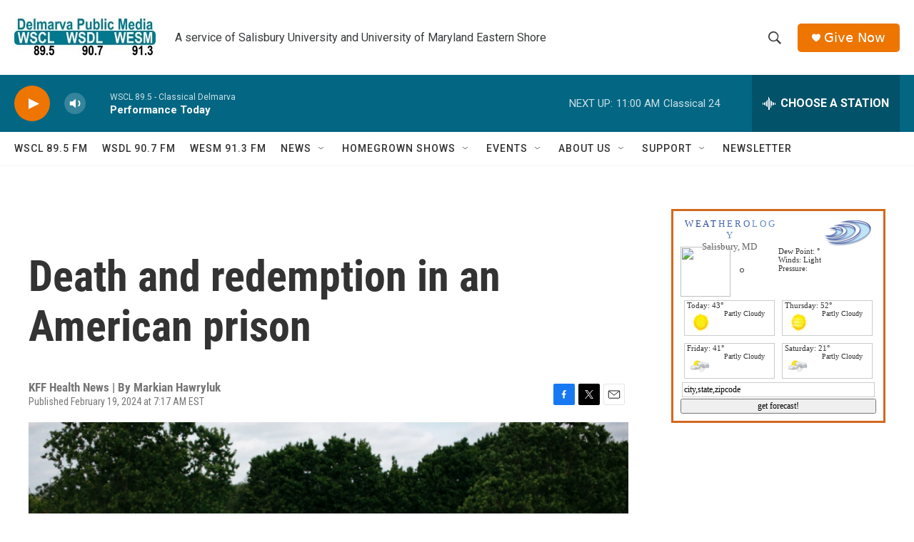

--- FILE ---
content_type: text/html;charset=UTF-8
request_url: https://www.delmarvapublicmedia.org/2024-02-19/death-and-redemption-in-an-american-prison
body_size: 39010
content:
<!DOCTYPE html>
<html class="ArtP aside" lang="en">
    <head>
    <meta charset="UTF-8">

    

    <style data-cssvarsponyfill="true">
        :root { --siteBgColorInverse: #121212; --primaryTextColorInverse: #ffffff; --secondaryTextColorInverse: #cccccc; --tertiaryTextColorInverse: #cccccc; --headerBgColorInverse: #ffffff; --headerBorderColorInverse: #858585; --headerTextColorInverse: #ffffff; --secC1_Inverse: #a2a2a2; --secC4_Inverse: #282828; --headerNavBarBgColorInverse: #121212; --headerMenuBgColorInverse: #ffffff; --headerMenuTextColorInverse: #6b2b85; --headerMenuTextColorHoverInverse: #6b2b85; --liveBlogTextColorInverse: #ffffff; --applyButtonColorInverse: #4485D5; --applyButtonTextColorInverse: #4485D5; --siteBgColor: #ffffff; --primaryTextColor: #333333; --secondaryTextColor: #666666; --secC1: #767676; --secC4: #f5f5f5; --secC5: #ffffff; --siteBgColor: #ffffff; --siteInverseBgColor: #000000; --linkColor: #1a7fc3; --linkHoverColor: #bb4b26; --headerBgColor: #ffffff; --headerBgColorInverse: #ffffff; --headerBorderColor: #ffffff; --headerBorderColorInverse: #858585; --tertiaryTextColor: #1c1c1c; --headerTextColor: #383a3c; --headerTextColorHover: #1d3a44; --buttonTextColor: #ffffff; --headerNavBarBgColor: #ffffff; --headerNavBarTextColor: #333333; --headerMenuBgColor: #ffffff; --headerMenuTextColor: #012e3c; --headerMenuTextColorHover: #bb4b26; --liveBlogTextColor: #282829; --applyButtonColor: #194173; --applyButtonTextColor: #2c4273; --primaryColor1: #036683; --primaryColor2: #ed7500; --breakingColor: #ff6f00; --secC2: #cccccc; --secC3: #e6e6e6; --secC5: #ffffff; --linkColor: #1a7fc3; --linkHoverColor: #bb4b26; --donateBGColor: #ed7500; --headerIconColor: #ffffff; --hatButtonBgColor: #ffffff; --hatButtonBgHoverColor: #411c58; --hatButtonBorderColor: #411c58; --hatButtonBorderHoverColor: #ffffff; --hatButtoniconColor: #d62021; --hatButtonTextColor: #411c58; --hatButtonTextHoverColor: #ffffff; --footerTextColor: #ffffff; --footerTextBgColor: #ffffff; --footerPartnersBgColor: #cccccc; --listBorderColor: #030202; --gridBorderColor: #e6e6e6; --tagButtonBorderColor: #bb4b26; --tagButtonTextColor: #bb4b26; --breakingTextColor: #ffffff; --sectionTextColor: #ffffff; --contentWidth: 1240px; --primaryHeadlineFont: sans-serif; --secHlFont: sans-serif; --bodyFont: sans-serif; --colorWhite: #ffffff; --colorBlack: #000000;} .fonts-loaded { --primaryHeadlineFont: "Roboto Condensed"; --secHlFont: "Roboto Condensed"; --bodyFont: "Roboto"; --liveBlogBodyFont: "Roboto";}
    </style>

    
    
    <meta name="twitter:card" content="summary_large_image"/>
    
    
    
    
    <meta name="twitter:description" content="More than a quarter century after an inmate helped start a hospice program in one of the nation&#x27;s most notorious prisons, he is trying to spread the idea."/>
    
    
    <meta name="twitter:image" content="https://npr.brightspotcdn.com/dims4/default/f4b274a/2147483647/strip/true/crop/2997x1686+0+656/resize/1200x675!/quality/90/?url=https%3A%2F%2Fmedia.npr.org%2Fassets%2Fimg%2F2024%2F02%2F13%2Fgettyimages-932223198_sq-550cda44b991dcdbf9d1a2812e71a9747a606814.jpg"/>

    
    
    
    
    <meta name="twitter:title" content="Death and redemption in an American prison"/>
    

    <meta property="og:title" content="Death and redemption in an American prison">

    <meta property="og:url" content="https://www.delmarvapublicmedia.org/2024-02-19/death-and-redemption-in-an-american-prison">

    <meta property="og:image" content="https://npr.brightspotcdn.com/dims4/default/b3a0dda/2147483647/strip/true/crop/2997x1573+0+712/resize/1200x630!/quality/90/?url=https%3A%2F%2Fmedia.npr.org%2Fassets%2Fimg%2F2024%2F02%2F13%2Fgettyimages-932223198_sq-550cda44b991dcdbf9d1a2812e71a9747a606814.jpg">

    
    <meta property="og:image:url" content="https://npr.brightspotcdn.com/dims4/default/b3a0dda/2147483647/strip/true/crop/2997x1573+0+712/resize/1200x630!/quality/90/?url=https%3A%2F%2Fmedia.npr.org%2Fassets%2Fimg%2F2024%2F02%2F13%2Fgettyimages-932223198_sq-550cda44b991dcdbf9d1a2812e71a9747a606814.jpg">
    
    <meta property="og:image:width" content="1200">
    <meta property="og:image:height" content="630">
    <meta property="og:image:type" content="image/jpeg">
    

    <meta property="og:description" content="More than a quarter century after an inmate helped start a hospice program in one of the nation&#x27;s most notorious prisons, he is trying to spread the idea.">

    <meta property="og:site_name" content="Delmarva Public Media">



    <meta property="og:type" content="article">

    <meta property="article:author" content="">

    <meta property="article:published_time" content="2024-02-19T12:17:56">

    <meta property="article:modified_time" content="2024-02-19T12:18:51.591">

    <meta property="article:tag" content="NPR News">

    <meta property="fb:app_id" content="670253707458258">




    <link data-cssvarsponyfill="true" class="Webpack-css" rel="stylesheet" href="https://npr.brightspotcdn.com/resource/00000177-1bc0-debb-a57f-dfcf4a950000/styleguide/All.min.0db89f2a608a6b13cec2d9fc84f71c45.gz.css">

    

    <style>.FooterNavigation-items-item {
    display: inline-block
}</style>
<style>[class*='-articleBody'] > ul,
[class*='-articleBody'] > ul ul {
    list-style-type: disc;
}</style>


    <meta name="viewport" content="width=device-width, initial-scale=1, viewport-fit=cover"><title>Death and redemption in an American prison</title><meta name="description" content="More than a quarter century after an inmate helped start a hospice program in one of the nation&#x27;s most notorious prisons, he is trying to spread the idea."><link rel="canonical" href="https://www.npr.org/sections/health-shots/2024/02/19/1231119824/prison-hospice-angola-louisiana-quilting"><meta name="brightspot.contentId" content="0000018d-c14e-d64e-a9bd-c56f04500000"><link rel="apple-touch-icon"sizes="180x180"href="/apple-touch-icon.png"><link rel="icon"type="image/png"href="/favicon-32x32.png"><link rel="icon"type="image/png"href="/favicon-16x16.png">
    
    
    <meta name="brightspot-dataLayer" content="{
  &quot;author&quot; : &quot;Markian Hawryluk&quot;,
  &quot;bspStoryId&quot; : &quot;0000018d-c14e-d64e-a9bd-c56f04500000&quot;,
  &quot;category&quot; : &quot;&quot;,
  &quot;inlineAudio&quot; : 0,
  &quot;keywords&quot; : &quot;NPR News&quot;,
  &quot;nprCmsSite&quot; : true,
  &quot;nprStoryId&quot; : &quot;1231119824&quot;,
  &quot;pageType&quot; : &quot;news-story&quot;,
  &quot;program&quot; : &quot;&quot;,
  &quot;publishedDate&quot; : &quot;2024-02-19T07:17:56Z&quot;,
  &quot;siteName&quot; : &quot;Delmarva Public Media&quot;,
  &quot;station&quot; : &quot;Delmarva Public Media&quot;,
  &quot;stationOrgId&quot; : &quot;1177&quot;,
  &quot;storyOrgId&quot; : &quot;s105043435&quot;,
  &quot;storyTheme&quot; : &quot;news-story&quot;,
  &quot;storyTitle&quot; : &quot;Death and redemption in an American prison&quot;,
  &quot;timezone&quot; : &quot;America/New_York&quot;,
  &quot;wordCount&quot; : 0,
  &quot;series&quot; : &quot;&quot;
}">
    <script id="brightspot-dataLayer">
        (function () {
            var dataValue = document.head.querySelector('meta[name="brightspot-dataLayer"]').content;
            if (dataValue) {
                window.brightspotDataLayer = JSON.parse(dataValue);
            }
        })();
    </script>

    <link rel="amphtml" href="https://www.delmarvapublicmedia.org/2024-02-19/death-and-redemption-in-an-american-prison?_amp=true">

    

    
    <script src="https://npr.brightspotcdn.com/resource/00000177-1bc0-debb-a57f-dfcf4a950000/styleguide/All.min.fd8f7fccc526453c829dde80fc7c2ef5.gz.js" async></script>
    

    <script type="application/ld+json">{"@context":"http://schema.org","@type":"ListenAction","description":"More than a quarter century after an inmate helped start a hospice program in one of the nation's most notorious prisons, he is trying to spread the idea.","name":"Death and redemption in an American prison"}</script><script>

  window.fbAsyncInit = function() {
      FB.init({
          
              appId : '670253707458258',
          
          xfbml : true,
          version : 'v2.9'
      });
  };

  (function(d, s, id){
     var js, fjs = d.getElementsByTagName(s)[0];
     if (d.getElementById(id)) {return;}
     js = d.createElement(s); js.id = id;
     js.src = "//connect.facebook.net/en_US/sdk.js";
     fjs.parentNode.insertBefore(js, fjs);
   }(document, 'script', 'facebook-jssdk'));
</script>
<meta name="gtm-dataLayer" content="{
  &quot;gtmAuthor&quot; : &quot;Markian Hawryluk&quot;,
  &quot;gtmBspStoryId&quot; : &quot;0000018d-c14e-d64e-a9bd-c56f04500000&quot;,
  &quot;gtmCategory&quot; : &quot;&quot;,
  &quot;gtmInlineAudio&quot; : 0,
  &quot;gtmKeywords&quot; : &quot;NPR News&quot;,
  &quot;gtmNprCmsSite&quot; : true,
  &quot;gtmNprStoryId&quot; : &quot;1231119824&quot;,
  &quot;gtmPageType&quot; : &quot;news-story&quot;,
  &quot;gtmProgram&quot; : &quot;&quot;,
  &quot;gtmPublishedDate&quot; : &quot;2024-02-19T07:17:56Z&quot;,
  &quot;gtmSiteName&quot; : &quot;Delmarva Public Media&quot;,
  &quot;gtmStation&quot; : &quot;Delmarva Public Media&quot;,
  &quot;gtmStationOrgId&quot; : &quot;1177&quot;,
  &quot;gtmStoryOrgId&quot; : &quot;s105043435&quot;,
  &quot;gtmStoryTheme&quot; : &quot;news-story&quot;,
  &quot;gtmStoryTitle&quot; : &quot;Death and redemption in an American prison&quot;,
  &quot;gtmTimezone&quot; : &quot;America/New_York&quot;,
  &quot;gtmWordCount&quot; : 0,
  &quot;gtmSeries&quot; : &quot;&quot;
}"><script>

    (function () {
        var dataValue = document.head.querySelector('meta[name="gtm-dataLayer"]').content;
        if (dataValue) {
            window.dataLayer = window.dataLayer || [];
            dataValue = JSON.parse(dataValue);
            dataValue['event'] = 'gtmFirstView';
            window.dataLayer.push(dataValue);
        }
    })();

    (function(w,d,s,l,i){w[l]=w[l]||[];w[l].push({'gtm.start':
            new Date().getTime(),event:'gtm.js'});var f=d.getElementsByTagName(s)[0],
        j=d.createElement(s),dl=l!='dataLayer'?'&l='+l:'';j.async=true;j.src=
        'https://www.googletagmanager.com/gtm.js?id='+i+dl;f.parentNode.insertBefore(j,f);
})(window,document,'script','dataLayer','GTM-N39QFDR');</script><script type="application/ld+json">{"@context":"http://schema.org","@type":"NewsArticle","author":[{"@context":"http://schema.org","@type":"Person","name":"Markian Hawryluk"}],"dateModified":"2024-02-19T07:18:51Z","datePublished":"2024-02-19T07:17:56Z","headline":"Death and redemption in an American prison","image":{"@context":"http://schema.org","@type":"ImageObject","url":"https://media.npr.org/assets/img/2024/02/13/gettyimages-685029576-b604825a6006ce587d6b6011909ac73ee593faa7.jpg"},"mainEntityOfPage":{"@type":"NewsArticle","@id":"https://www.delmarvapublicmedia.org/2024-02-19/death-and-redemption-in-an-american-prison"},"publisher":{"@type":"Organization","name":"Delmarva Public Media","logo":{"@context":"http://schema.org","@type":"ImageObject","height":"60","url":"https://npr.brightspotcdn.com/dims4/default/061aa69/2147483647/resize/x60/quality/90/?url=http%3A%2F%2Fnpr-brightspot.s3.amazonaws.com%2F91%2F99%2Fa065619c46eb92b95103d15bd144%2Fdpm-identifier-cmyk-final-sp20-pub-2356-jpeg.jpg","width":"198"}}}</script><script async="async" src="https://securepubads.g.doubleclick.net/tag/js/gpt.js"></script>
<script type="text/javascript">
    // Google tag setup
    var googletag = googletag || {};
    googletag.cmd = googletag.cmd || [];

    googletag.cmd.push(function () {
        // @see https://developers.google.com/publisher-tag/reference#googletag.PubAdsService_enableLazyLoad
        googletag.pubads().enableLazyLoad({
            fetchMarginPercent: 100, // fetch and render ads within this % of viewport
            renderMarginPercent: 100,
            mobileScaling: 1  // Same on mobile.
        });

        googletag.pubads().enableSingleRequest()
        googletag.pubads().enableAsyncRendering()
        googletag.pubads().collapseEmptyDivs()
        googletag.pubads().disableInitialLoad()
        googletag.enableServices()
    })
</script>
<script>window.addEventListener('DOMContentLoaded', (event) => {
    window.nulldurationobserver = new MutationObserver(function (mutations) {
        document.querySelectorAll('.StreamPill-duration').forEach(pill => { 
      if (pill.innerText == "LISTENNULL") {
         pill.innerText = "LISTEN"
      } 
    });
      });

      window.nulldurationobserver.observe(document.body, {
        childList: true,
        subtree: true
      });
});
</script>


    <script>
        var head = document.getElementsByTagName('head')
        head = head[0]
        var link = document.createElement('link');
        link.setAttribute('href', 'https://fonts.googleapis.com/css?family=Roboto Condensed|Roboto|Roboto:400,500,700&display=swap');
        var relList = link.relList;

        if (relList && relList.supports('preload')) {
            link.setAttribute('as', 'style');
            link.setAttribute('rel', 'preload');
            link.setAttribute('onload', 'this.rel="stylesheet"');
            link.setAttribute('crossorigin', 'anonymous');
        } else {
            link.setAttribute('rel', 'stylesheet');
        }

        head.appendChild(link);
    </script>
</head>


    <body class="Page-body" data-content-width="1240px">
    <noscript>
    <iframe src="https://www.googletagmanager.com/ns.html?id=GTM-N39QFDR" height="0" width="0" style="display:none;visibility:hidden"></iframe>
</noscript>
        

    <!-- Putting icons here, so we don't have to include in a bunch of -body hbs's -->
<svg xmlns="http://www.w3.org/2000/svg" style="display:none" id="iconsMap1" class="iconsMap">
    <symbol id="play-icon" viewBox="0 0 115 115">
        <polygon points="0,0 115,57.5 0,115" fill="currentColor" />
    </symbol>
    <symbol id="grid" viewBox="0 0 32 32">
            <g>
                <path d="M6.4,5.7 C6.4,6.166669 6.166669,6.4 5.7,6.4 L0.7,6.4 C0.233331,6.4 0,6.166669 0,5.7 L0,0.7 C0,0.233331 0.233331,0 0.7,0 L5.7,0 C6.166669,0 6.4,0.233331 6.4,0.7 L6.4,5.7 Z M19.2,5.7 C19.2,6.166669 18.966669,6.4 18.5,6.4 L13.5,6.4 C13.033331,6.4 12.8,6.166669 12.8,5.7 L12.8,0.7 C12.8,0.233331 13.033331,0 13.5,0 L18.5,0 C18.966669,0 19.2,0.233331 19.2,0.7 L19.2,5.7 Z M32,5.7 C32,6.166669 31.766669,6.4 31.3,6.4 L26.3,6.4 C25.833331,6.4 25.6,6.166669 25.6,5.7 L25.6,0.7 C25.6,0.233331 25.833331,0 26.3,0 L31.3,0 C31.766669,0 32,0.233331 32,0.7 L32,5.7 Z M6.4,18.5 C6.4,18.966669 6.166669,19.2 5.7,19.2 L0.7,19.2 C0.233331,19.2 0,18.966669 0,18.5 L0,13.5 C0,13.033331 0.233331,12.8 0.7,12.8 L5.7,12.8 C6.166669,12.8 6.4,13.033331 6.4,13.5 L6.4,18.5 Z M19.2,18.5 C19.2,18.966669 18.966669,19.2 18.5,19.2 L13.5,19.2 C13.033331,19.2 12.8,18.966669 12.8,18.5 L12.8,13.5 C12.8,13.033331 13.033331,12.8 13.5,12.8 L18.5,12.8 C18.966669,12.8 19.2,13.033331 19.2,13.5 L19.2,18.5 Z M32,18.5 C32,18.966669 31.766669,19.2 31.3,19.2 L26.3,19.2 C25.833331,19.2 25.6,18.966669 25.6,18.5 L25.6,13.5 C25.6,13.033331 25.833331,12.8 26.3,12.8 L31.3,12.8 C31.766669,12.8 32,13.033331 32,13.5 L32,18.5 Z M6.4,31.3 C6.4,31.766669 6.166669,32 5.7,32 L0.7,32 C0.233331,32 0,31.766669 0,31.3 L0,26.3 C0,25.833331 0.233331,25.6 0.7,25.6 L5.7,25.6 C6.166669,25.6 6.4,25.833331 6.4,26.3 L6.4,31.3 Z M19.2,31.3 C19.2,31.766669 18.966669,32 18.5,32 L13.5,32 C13.033331,32 12.8,31.766669 12.8,31.3 L12.8,26.3 C12.8,25.833331 13.033331,25.6 13.5,25.6 L18.5,25.6 C18.966669,25.6 19.2,25.833331 19.2,26.3 L19.2,31.3 Z M32,31.3 C32,31.766669 31.766669,32 31.3,32 L26.3,32 C25.833331,32 25.6,31.766669 25.6,31.3 L25.6,26.3 C25.6,25.833331 25.833331,25.6 26.3,25.6 L31.3,25.6 C31.766669,25.6 32,25.833331 32,26.3 L32,31.3 Z" id=""></path>
            </g>
    </symbol>
    <symbol id="radio-stream" width="18" height="19" viewBox="0 0 18 19">
        <g fill="currentColor" fill-rule="nonzero">
            <path d="M.5 8c-.276 0-.5.253-.5.565v1.87c0 .312.224.565.5.565s.5-.253.5-.565v-1.87C1 8.253.776 8 .5 8zM2.5 8c-.276 0-.5.253-.5.565v1.87c0 .312.224.565.5.565s.5-.253.5-.565v-1.87C3 8.253 2.776 8 2.5 8zM3.5 7c-.276 0-.5.276-.5.617v3.766c0 .34.224.617.5.617s.5-.276.5-.617V7.617C4 7.277 3.776 7 3.5 7zM5.5 6c-.276 0-.5.275-.5.613v5.774c0 .338.224.613.5.613s.5-.275.5-.613V6.613C6 6.275 5.776 6 5.5 6zM6.5 4c-.276 0-.5.26-.5.58v8.84c0 .32.224.58.5.58s.5-.26.5-.58V4.58C7 4.26 6.776 4 6.5 4zM8.5 0c-.276 0-.5.273-.5.61v17.78c0 .337.224.61.5.61s.5-.273.5-.61V.61C9 .273 8.776 0 8.5 0zM9.5 2c-.276 0-.5.274-.5.612v14.776c0 .338.224.612.5.612s.5-.274.5-.612V2.612C10 2.274 9.776 2 9.5 2zM11.5 5c-.276 0-.5.276-.5.616v8.768c0 .34.224.616.5.616s.5-.276.5-.616V5.616c0-.34-.224-.616-.5-.616zM12.5 6c-.276 0-.5.262-.5.584v4.832c0 .322.224.584.5.584s.5-.262.5-.584V6.584c0-.322-.224-.584-.5-.584zM14.5 7c-.276 0-.5.29-.5.647v3.706c0 .357.224.647.5.647s.5-.29.5-.647V7.647C15 7.29 14.776 7 14.5 7zM15.5 8c-.276 0-.5.253-.5.565v1.87c0 .312.224.565.5.565s.5-.253.5-.565v-1.87c0-.312-.224-.565-.5-.565zM17.5 8c-.276 0-.5.253-.5.565v1.87c0 .312.224.565.5.565s.5-.253.5-.565v-1.87c0-.312-.224-.565-.5-.565z"/>
        </g>
    </symbol>
    <symbol id="icon-magnify" viewBox="0 0 31 31">
        <g>
            <path fill-rule="evenodd" d="M22.604 18.89l-.323.566 8.719 8.8L28.255 31l-8.719-8.8-.565.404c-2.152 1.346-4.386 2.018-6.7 2.018-3.39 0-6.284-1.21-8.679-3.632C1.197 18.568 0 15.66 0 12.27c0-3.39 1.197-6.283 3.592-8.678C5.987 1.197 8.88 0 12.271 0c3.39 0 6.283 1.197 8.678 3.592 2.395 2.395 3.593 5.288 3.593 8.679 0 2.368-.646 4.574-1.938 6.62zM19.162 5.77C17.322 3.925 15.089 3 12.46 3c-2.628 0-4.862.924-6.702 2.77C3.92 7.619 3 9.862 3 12.5c0 2.639.92 4.882 2.76 6.73C7.598 21.075 9.832 22 12.46 22c2.629 0 4.862-.924 6.702-2.77C21.054 17.33 22 15.085 22 12.5c0-2.586-.946-4.83-2.838-6.73z"/>
        </g>
    </symbol>
    <symbol id="burger-menu" viewBox="0 0 14 10">
        <g>
            <path fill-rule="evenodd" d="M0 5.5v-1h14v1H0zM0 1V0h14v1H0zm0 9V9h14v1H0z"></path>
        </g>
    </symbol>
    <symbol id="close-x" viewBox="0 0 14 14">
        <g>
            <path fill-rule="nonzero" d="M6.336 7L0 .664.664 0 7 6.336 13.336 0 14 .664 7.664 7 14 13.336l-.664.664L7 7.664.664 14 0 13.336 6.336 7z"></path>
        </g>
    </symbol>
    <symbol id="share-more-arrow" viewBox="0 0 512 512" style="enable-background:new 0 0 512 512;">
        <g>
            <g>
                <path d="M512,241.7L273.643,3.343v156.152c-71.41,3.744-138.015,33.337-188.958,84.28C30.075,298.384,0,370.991,0,448.222v60.436
                    l29.069-52.985c45.354-82.671,132.173-134.027,226.573-134.027c5.986,0,12.004,0.212,18.001,0.632v157.779L512,241.7z
                    M255.642,290.666c-84.543,0-163.661,36.792-217.939,98.885c26.634-114.177,129.256-199.483,251.429-199.483h15.489V78.131
                    l163.568,163.568L304.621,405.267V294.531l-13.585-1.683C279.347,291.401,267.439,290.666,255.642,290.666z"></path>
            </g>
        </g>
    </symbol>
    <symbol id="chevron" viewBox="0 0 100 100">
        <g>
            <path d="M22.4566257,37.2056786 L-21.4456527,71.9511488 C-22.9248661,72.9681457 -24.9073712,72.5311671 -25.8758148,70.9765924 L-26.9788683,69.2027424 C-27.9450684,67.6481676 -27.5292733,65.5646602 -26.0500598,64.5484493 L20.154796,28.2208967 C21.5532435,27.2597011 23.3600078,27.2597011 24.759951,28.2208967 L71.0500598,64.4659264 C72.5292733,65.4829232 72.9450684,67.5672166 71.9788683,69.1217913 L70.8750669,70.8956413 C69.9073712,72.4502161 67.9241183,72.8848368 66.4449048,71.8694118 L22.4566257,37.2056786 Z" id="Transparent-Chevron" transform="translate(22.500000, 50.000000) rotate(90.000000) translate(-22.500000, -50.000000) "></path>
        </g>
    </symbol>
</svg>

<svg xmlns="http://www.w3.org/2000/svg" style="display:none" id="iconsMap2" class="iconsMap">
    <symbol id="mono-icon-facebook" viewBox="0 0 10 19">
        <path fill-rule="evenodd" d="M2.707 18.25V10.2H0V7h2.707V4.469c0-1.336.375-2.373 1.125-3.112C4.582.62 5.578.25 6.82.25c1.008 0 1.828.047 2.461.14v2.848H7.594c-.633 0-1.067.14-1.301.422-.188.235-.281.61-.281 1.125V7H9l-.422 3.2H6.012v8.05H2.707z"></path>
    </symbol>
    <symbol id="mono-icon-instagram" viewBox="0 0 17 17">
        <g>
            <path fill-rule="evenodd" d="M8.281 4.207c.727 0 1.4.182 2.022.545a4.055 4.055 0 0 1 1.476 1.477c.364.62.545 1.294.545 2.021 0 .727-.181 1.4-.545 2.021a4.055 4.055 0 0 1-1.476 1.477 3.934 3.934 0 0 1-2.022.545c-.726 0-1.4-.182-2.021-.545a4.055 4.055 0 0 1-1.477-1.477 3.934 3.934 0 0 1-.545-2.021c0-.727.182-1.4.545-2.021A4.055 4.055 0 0 1 6.26 4.752a3.934 3.934 0 0 1 2.021-.545zm0 6.68a2.54 2.54 0 0 0 1.864-.774 2.54 2.54 0 0 0 .773-1.863 2.54 2.54 0 0 0-.773-1.863 2.54 2.54 0 0 0-1.864-.774 2.54 2.54 0 0 0-1.863.774 2.54 2.54 0 0 0-.773 1.863c0 .727.257 1.348.773 1.863a2.54 2.54 0 0 0 1.863.774zM13.45 4.03c-.023.258-.123.48-.299.668a.856.856 0 0 1-.65.281.913.913 0 0 1-.668-.28.913.913 0 0 1-.281-.669c0-.258.094-.48.281-.668a.913.913 0 0 1 .668-.28c.258 0 .48.093.668.28.187.188.281.41.281.668zm2.672.95c.023.656.035 1.746.035 3.269 0 1.523-.017 2.62-.053 3.287-.035.668-.134 1.248-.298 1.74a4.098 4.098 0 0 1-.967 1.53 4.098 4.098 0 0 1-1.53.966c-.492.164-1.072.264-1.74.3-.668.034-1.763.052-3.287.052-1.523 0-2.619-.018-3.287-.053-.668-.035-1.248-.146-1.74-.334a3.747 3.747 0 0 1-1.53-.931 4.098 4.098 0 0 1-.966-1.53c-.164-.492-.264-1.072-.299-1.74C.424 10.87.406 9.773.406 8.25S.424 5.63.46 4.963c.035-.668.135-1.248.299-1.74.21-.586.533-1.096.967-1.53A4.098 4.098 0 0 1 3.254.727c.492-.164 1.072-.264 1.74-.3C5.662.394 6.758.376 8.281.376c1.524 0 2.62.018 3.287.053.668.035 1.248.135 1.74.299a4.098 4.098 0 0 1 2.496 2.496c.165.492.27 1.078.317 1.757zm-1.687 7.91c.14-.399.234-1.032.28-1.899.024-.515.036-1.242.036-2.18V7.689c0-.961-.012-1.688-.035-2.18-.047-.89-.14-1.524-.281-1.899a2.537 2.537 0 0 0-1.512-1.511c-.375-.14-1.008-.235-1.899-.282a51.292 51.292 0 0 0-2.18-.035H7.72c-.938 0-1.664.012-2.18.035-.867.047-1.5.141-1.898.282a2.537 2.537 0 0 0-1.512 1.511c-.14.375-.234 1.008-.281 1.899a51.292 51.292 0 0 0-.036 2.18v1.125c0 .937.012 1.664.036 2.18.047.866.14 1.5.28 1.898.306.726.81 1.23 1.513 1.511.398.141 1.03.235 1.898.282.516.023 1.242.035 2.18.035h1.125c.96 0 1.687-.012 2.18-.035.89-.047 1.523-.141 1.898-.282.726-.304 1.23-.808 1.512-1.511z"></path>
        </g>
    </symbol>
    <symbol id="mono-icon-email" viewBox="0 0 512 512">
        <g>
            <path d="M67,148.7c11,5.8,163.8,89.1,169.5,92.1c5.7,3,11.5,4.4,20.5,4.4c9,0,14.8-1.4,20.5-4.4c5.7-3,158.5-86.3,169.5-92.1
                c4.1-2.1,11-5.9,12.5-10.2c2.6-7.6-0.2-10.5-11.3-10.5H257H65.8c-11.1,0-13.9,3-11.3,10.5C56,142.9,62.9,146.6,67,148.7z"></path>
            <path d="M455.7,153.2c-8.2,4.2-81.8,56.6-130.5,88.1l82.2,92.5c2,2,2.9,4.4,1.8,5.6c-1.2,1.1-3.8,0.5-5.9-1.4l-98.6-83.2
                c-14.9,9.6-25.4,16.2-27.2,17.2c-7.7,3.9-13.1,4.4-20.5,4.4c-7.4,0-12.8-0.5-20.5-4.4c-1.9-1-12.3-7.6-27.2-17.2l-98.6,83.2
                c-2,2-4.7,2.6-5.9,1.4c-1.2-1.1-0.3-3.6,1.7-5.6l82.1-92.5c-48.7-31.5-123.1-83.9-131.3-88.1c-8.8-4.5-9.3,0.8-9.3,4.9
                c0,4.1,0,205,0,205c0,9.3,13.7,20.9,23.5,20.9H257h185.5c9.8,0,21.5-11.7,21.5-20.9c0,0,0-201,0-205
                C464,153.9,464.6,148.7,455.7,153.2z"></path>
        </g>
    </symbol>
    <symbol id="default-image" width="24" height="24" viewBox="0 0 24 24" fill="none" stroke="currentColor" stroke-width="2" stroke-linecap="round" stroke-linejoin="round" class="feather feather-image">
        <rect x="3" y="3" width="18" height="18" rx="2" ry="2"></rect>
        <circle cx="8.5" cy="8.5" r="1.5"></circle>
        <polyline points="21 15 16 10 5 21"></polyline>
    </symbol>
    <symbol id="icon-email" width="18px" viewBox="0 0 20 14">
        <g id="Symbols" stroke="none" stroke-width="1" fill="none" fill-rule="evenodd" stroke-linecap="round" stroke-linejoin="round">
            <g id="social-button-bar" transform="translate(-125.000000, -8.000000)" stroke="#000000">
                <g id="Group-2" transform="translate(120.000000, 0.000000)">
                    <g id="envelope" transform="translate(6.000000, 9.000000)">
                        <path d="M17.5909091,10.6363636 C17.5909091,11.3138182 17.0410909,11.8636364 16.3636364,11.8636364 L1.63636364,11.8636364 C0.958909091,11.8636364 0.409090909,11.3138182 0.409090909,10.6363636 L0.409090909,1.63636364 C0.409090909,0.958090909 0.958909091,0.409090909 1.63636364,0.409090909 L16.3636364,0.409090909 C17.0410909,0.409090909 17.5909091,0.958090909 17.5909091,1.63636364 L17.5909091,10.6363636 L17.5909091,10.6363636 Z" id="Stroke-406"></path>
                        <polyline id="Stroke-407" points="17.1818182 0.818181818 9 7.36363636 0.818181818 0.818181818"></polyline>
                    </g>
                </g>
            </g>
        </g>
    </symbol>
    <symbol id="mono-icon-print" viewBox="0 0 12 12">
        <g fill-rule="evenodd">
            <path fill-rule="nonzero" d="M9 10V7H3v3H1a1 1 0 0 1-1-1V4a1 1 0 0 1 1-1h10a1 1 0 0 1 1 1v3.132A2.868 2.868 0 0 1 9.132 10H9zm.5-4.5a1 1 0 1 0 0-2 1 1 0 0 0 0 2zM3 0h6v2H3z"></path>
            <path d="M4 8h4v4H4z"></path>
        </g>
    </symbol>
    <symbol id="mono-icon-copylink" viewBox="0 0 12 12">
        <g fill-rule="evenodd">
            <path d="M10.199 2.378c.222.205.4.548.465.897.062.332.016.614-.132.774L8.627 6.106c-.187.203-.512.232-.75-.014a.498.498 0 0 0-.706.028.499.499 0 0 0 .026.706 1.509 1.509 0 0 0 2.165-.04l1.903-2.06c.37-.398.506-.98.382-1.636-.105-.557-.392-1.097-.77-1.445L9.968.8C9.591.452 9.03.208 8.467.145 7.803.072 7.233.252 6.864.653L4.958 2.709a1.509 1.509 0 0 0 .126 2.161.5.5 0 1 0 .68-.734c-.264-.218-.26-.545-.071-.747L7.597 1.33c.147-.16.425-.228.76-.19.353.038.71.188.931.394l.91.843.001.001zM1.8 9.623c-.222-.205-.4-.549-.465-.897-.062-.332-.016-.614.132-.774l1.905-2.057c.187-.203.512-.232.75.014a.498.498 0 0 0 .706-.028.499.499 0 0 0-.026-.706 1.508 1.508 0 0 0-2.165.04L.734 7.275c-.37.399-.506.98-.382 1.637.105.557.392 1.097.77 1.445l.91.843c.376.35.937.594 1.5.656.664.073 1.234-.106 1.603-.507L7.04 9.291a1.508 1.508 0 0 0-.126-2.16.5.5 0 0 0-.68.734c.264.218.26.545.071.747l-1.904 2.057c-.147.16-.425.228-.76.191-.353-.038-.71-.188-.931-.394l-.91-.843z"></path>
            <path d="M8.208 3.614a.5.5 0 0 0-.707.028L3.764 7.677a.5.5 0 0 0 .734.68L8.235 4.32a.5.5 0 0 0-.027-.707"></path>
        </g>
    </symbol>
    <symbol id="mono-icon-linkedin" viewBox="0 0 16 17">
        <g fill-rule="evenodd">
            <path d="M3.734 16.125H.464V5.613h3.27zM2.117 4.172c-.515 0-.96-.188-1.336-.563A1.825 1.825 0 0 1 .22 2.273c0-.515.187-.96.562-1.335.375-.375.82-.563 1.336-.563.516 0 .961.188 1.336.563.375.375.563.82.563 1.335 0 .516-.188.961-.563 1.336-.375.375-.82.563-1.336.563zM15.969 16.125h-3.27v-5.133c0-.844-.07-1.453-.21-1.828-.259-.633-.762-.95-1.512-.95s-1.278.282-1.582.845c-.235.421-.352 1.043-.352 1.863v5.203H5.809V5.613h3.128v1.442h.036c.234-.469.609-.856 1.125-1.16.562-.375 1.218-.563 1.968-.563 1.524 0 2.59.48 3.2 1.441.468.774.703 1.97.703 3.586v5.766z"></path>
        </g>
    </symbol>
    <symbol id="mono-icon-pinterest" viewBox="0 0 512 512">
        <g>
            <path d="M256,32C132.3,32,32,132.3,32,256c0,91.7,55.2,170.5,134.1,205.2c-0.6-15.6-0.1-34.4,3.9-51.4
                c4.3-18.2,28.8-122.1,28.8-122.1s-7.2-14.3-7.2-35.4c0-33.2,19.2-58,43.2-58c20.4,0,30.2,15.3,30.2,33.6
                c0,20.5-13.1,51.1-19.8,79.5c-5.6,23.8,11.9,43.1,35.4,43.1c42.4,0,71-54.5,71-119.1c0-49.1-33.1-85.8-93.2-85.8
                c-67.9,0-110.3,50.7-110.3,107.3c0,19.5,5.8,33.3,14.8,43.9c4.1,4.9,4.7,6.9,3.2,12.5c-1.1,4.1-3.5,14-4.6,18
                c-1.5,5.7-6.1,7.7-11.2,5.6c-31.3-12.8-45.9-47-45.9-85.6c0-63.6,53.7-139.9,160.1-139.9c85.5,0,141.8,61.9,141.8,128.3
                c0,87.9-48.9,153.5-120.9,153.5c-24.2,0-46.9-13.1-54.7-27.9c0,0-13,51.6-15.8,61.6c-4.7,17.3-14,34.5-22.5,48
                c20.1,5.9,41.4,9.2,63.5,9.2c123.7,0,224-100.3,224-224C480,132.3,379.7,32,256,32z"></path>
        </g>
    </symbol>
    <symbol id="mono-icon-tumblr" viewBox="0 0 512 512">
        <g>
            <path d="M321.2,396.3c-11.8,0-22.4-2.8-31.5-8.3c-6.9-4.1-11.5-9.6-14-16.4c-2.6-6.9-3.6-22.3-3.6-46.4V224h96v-64h-96V48h-61.9
                c-2.7,21.5-7.5,44.7-14.5,58.6c-7,13.9-14,25.8-25.6,35.7c-11.6,9.9-25.6,17.9-41.9,23.3V224h48v140.4c0,19,2,33.5,5.9,43.5
                c4,10,11.1,19.5,21.4,28.4c10.3,8.9,22.8,15.7,37.3,20.5c14.6,4.8,31.4,7.2,50.4,7.2c16.7,0,30.3-1.7,44.7-5.1
                c14.4-3.4,30.5-9.3,48.2-17.6v-65.6C363.2,389.4,342.3,396.3,321.2,396.3z"></path>
        </g>
    </symbol>
    <symbol id="mono-icon-twitter" viewBox="0 0 1200 1227">
        <g>
            <path d="M714.163 519.284L1160.89 0H1055.03L667.137 450.887L357.328 0H0L468.492 681.821L0 1226.37H105.866L515.491
            750.218L842.672 1226.37H1200L714.137 519.284H714.163ZM569.165 687.828L521.697 619.934L144.011 79.6944H306.615L611.412
            515.685L658.88 583.579L1055.08 1150.3H892.476L569.165 687.854V687.828Z" fill="white"></path>
        </g>
    </symbol>
    <symbol id="mono-icon-youtube" viewBox="0 0 512 512">
        <g>
            <path fill-rule="evenodd" d="M508.6,148.8c0-45-33.1-81.2-74-81.2C379.2,65,322.7,64,265,64c-3,0-6,0-9,0s-6,0-9,0c-57.6,0-114.2,1-169.6,3.6
                c-40.8,0-73.9,36.4-73.9,81.4C1,184.6-0.1,220.2,0,255.8C-0.1,291.4,1,327,3.4,362.7c0,45,33.1,81.5,73.9,81.5
                c58.2,2.7,117.9,3.9,178.6,3.8c60.8,0.2,120.3-1,178.6-3.8c40.9,0,74-36.5,74-81.5c2.4-35.7,3.5-71.3,3.4-107
                C512.1,220.1,511,184.5,508.6,148.8z M207,353.9V157.4l145,98.2L207,353.9z"></path>
        </g>
    </symbol>
    <symbol id="mono-icon-flipboard" viewBox="0 0 500 500">
        <g>
            <path d="M0,0V500H500V0ZM400,200H300V300H200V400H100V100H400Z"></path>
        </g>
    </symbol>
    <symbol id="mono-icon-bluesky" viewBox="0 0 568 501">
        <g>
            <path d="M123.121 33.6637C188.241 82.5526 258.281 181.681 284 234.873C309.719 181.681 379.759 82.5526 444.879
            33.6637C491.866 -1.61183 568 -28.9064 568 57.9464C568 75.2916 558.055 203.659 552.222 224.501C531.947 296.954
            458.067 315.434 392.347 304.249C507.222 323.8 536.444 388.56 473.333 453.32C353.473 576.312 301.061 422.461
            287.631 383.039C285.169 375.812 284.017 372.431 284 375.306C283.983 372.431 282.831 375.812 280.369 383.039C266.939
            422.461 214.527 576.312 94.6667 453.32C31.5556 388.56 60.7778 323.8 175.653 304.249C109.933 315.434 36.0535
            296.954 15.7778 224.501C9.94525 203.659 0 75.2916 0 57.9464C0 -28.9064 76.1345 -1.61183 123.121 33.6637Z"
            fill="white">
            </path>
        </g>
    </symbol>
    <symbol id="mono-icon-threads" viewBox="0 0 192 192">
        <g>
            <path d="M141.537 88.9883C140.71 88.5919 139.87 88.2104 139.019 87.8451C137.537 60.5382 122.616 44.905 97.5619 44.745C97.4484 44.7443 97.3355 44.7443 97.222 44.7443C82.2364 44.7443 69.7731 51.1409 62.102 62.7807L75.881 72.2328C81.6116 63.5383 90.6052 61.6848 97.2286 61.6848C97.3051 61.6848 97.3819 61.6848 97.4576 61.6855C105.707 61.7381 111.932 64.1366 115.961 68.814C118.893 72.2193 120.854 76.925 121.825 82.8638C114.511 81.6207 106.601 81.2385 98.145 81.7233C74.3247 83.0954 59.0111 96.9879 60.0396 116.292C60.5615 126.084 65.4397 134.508 73.775 140.011C80.8224 144.663 89.899 146.938 99.3323 146.423C111.79 145.74 121.563 140.987 128.381 132.296C133.559 125.696 136.834 117.143 138.28 106.366C144.217 109.949 148.617 114.664 151.047 120.332C155.179 129.967 155.42 145.8 142.501 158.708C131.182 170.016 117.576 174.908 97.0135 175.059C74.2042 174.89 56.9538 167.575 45.7381 153.317C35.2355 139.966 29.8077 120.682 29.6052 96C29.8077 71.3178 35.2355 52.0336 45.7381 38.6827C56.9538 24.4249 74.2039 17.11 97.0132 16.9405C119.988 17.1113 137.539 24.4614 149.184 38.788C154.894 45.8136 159.199 54.6488 162.037 64.9503L178.184 60.6422C174.744 47.9622 169.331 37.0357 161.965 27.974C147.036 9.60668 125.202 0.195148 97.0695 0H96.9569C68.8816 0.19447 47.2921 9.6418 32.7883 28.0793C19.8819 44.4864 13.2244 67.3157 13.0007 95.9325L13 96L13.0007 96.0675C13.2244 124.684 19.8819 147.514 32.7883 163.921C47.2921 182.358 68.8816 191.806 96.9569 192H97.0695C122.03 191.827 139.624 185.292 154.118 170.811C173.081 151.866 172.51 128.119 166.26 113.541C161.776 103.087 153.227 94.5962 141.537 88.9883ZM98.4405 129.507C88.0005 130.095 77.1544 125.409 76.6196 115.372C76.2232 107.93 81.9158 99.626 99.0812 98.6368C101.047 98.5234 102.976 98.468 104.871 98.468C111.106 98.468 116.939 99.0737 122.242 100.233C120.264 124.935 108.662 128.946 98.4405 129.507Z" fill="white"></path>
        </g>
    </symbol>
 </svg>

<svg xmlns="http://www.w3.org/2000/svg" style="display:none" id="iconsMap3" class="iconsMap">
    <symbol id="volume-mute" x="0px" y="0px" viewBox="0 0 24 24" style="enable-background:new 0 0 24 24;">
        <polygon fill="currentColor" points="11,5 6,9 2,9 2,15 6,15 11,19 "/>
        <line style="fill:none;stroke:currentColor;stroke-width:2;stroke-linecap:round;stroke-linejoin:round;" x1="23" y1="9" x2="17" y2="15"/>
        <line style="fill:none;stroke:currentColor;stroke-width:2;stroke-linecap:round;stroke-linejoin:round;" x1="17" y1="9" x2="23" y2="15"/>
    </symbol>
    <symbol id="volume-low" x="0px" y="0px" viewBox="0 0 24 24" style="enable-background:new 0 0 24 24;" xml:space="preserve">
        <polygon fill="currentColor" points="11,5 6,9 2,9 2,15 6,15 11,19 "/>
    </symbol>
    <symbol id="volume-mid" x="0px" y="0px" viewBox="0 0 24 24" style="enable-background:new 0 0 24 24;">
        <polygon fill="currentColor" points="11,5 6,9 2,9 2,15 6,15 11,19 "/>
        <path style="fill:none;stroke:currentColor;stroke-width:2;stroke-linecap:round;stroke-linejoin:round;" d="M15.5,8.5c2,2,2,5.1,0,7.1"/>
    </symbol>
    <symbol id="volume-high" x="0px" y="0px" viewBox="0 0 24 24" style="enable-background:new 0 0 24 24;">
        <polygon fill="currentColor" points="11,5 6,9 2,9 2,15 6,15 11,19 "/>
        <path style="fill:none;stroke:currentColor;stroke-width:2;stroke-linecap:round;stroke-linejoin:round;" d="M19.1,4.9c3.9,3.9,3.9,10.2,0,14.1 M15.5,8.5c2,2,2,5.1,0,7.1"/>
    </symbol>
    <symbol id="pause-icon" viewBox="0 0 12 16">
        <rect x="0" y="0" width="4" height="16" fill="currentColor"></rect>
        <rect x="8" y="0" width="4" height="16" fill="currentColor"></rect>
    </symbol>
    <symbol id="heart" viewBox="0 0 24 24">
        <g>
            <path d="M12 4.435c-1.989-5.399-12-4.597-12 3.568 0 4.068 3.06 9.481 12 14.997 8.94-5.516 12-10.929 12-14.997 0-8.118-10-8.999-12-3.568z"/>
        </g>
    </symbol>
    <symbol id="icon-location" width="24" height="24" viewBox="0 0 24 24" fill="currentColor" stroke="currentColor" stroke-width="2" stroke-linecap="round" stroke-linejoin="round" class="feather feather-map-pin">
        <path d="M21 10c0 7-9 13-9 13s-9-6-9-13a9 9 0 0 1 18 0z" fill="currentColor" fill-opacity="1"></path>
        <circle cx="12" cy="10" r="5" fill="#ffffff"></circle>
    </symbol>
    <symbol id="icon-ticket" width="23px" height="15px" viewBox="0 0 23 15">
        <g stroke="none" stroke-width="1" fill="none" fill-rule="evenodd">
            <g transform="translate(-625.000000, -1024.000000)">
                <g transform="translate(625.000000, 1024.000000)">
                    <path d="M0,12.057377 L0,3.94262296 C0.322189879,4.12588308 0.696256938,4.23076923 1.0952381,4.23076923 C2.30500469,4.23076923 3.28571429,3.26645946 3.28571429,2.07692308 C3.28571429,1.68461385 3.17904435,1.31680209 2.99266757,1 L20.0073324,1 C19.8209556,1.31680209 19.7142857,1.68461385 19.7142857,2.07692308 C19.7142857,3.26645946 20.6949953,4.23076923 21.9047619,4.23076923 C22.3037431,4.23076923 22.6778101,4.12588308 23,3.94262296 L23,12.057377 C22.6778101,11.8741169 22.3037431,11.7692308 21.9047619,11.7692308 C20.6949953,11.7692308 19.7142857,12.7335405 19.7142857,13.9230769 C19.7142857,14.3153862 19.8209556,14.6831979 20.0073324,15 L2.99266757,15 C3.17904435,14.6831979 3.28571429,14.3153862 3.28571429,13.9230769 C3.28571429,12.7335405 2.30500469,11.7692308 1.0952381,11.7692308 C0.696256938,11.7692308 0.322189879,11.8741169 -2.13162821e-14,12.057377 Z" fill="currentColor"></path>
                    <path d="M14.5,0.533333333 L14.5,15.4666667" stroke="#FFFFFF" stroke-linecap="square" stroke-dasharray="2"></path>
                </g>
            </g>
        </g>
    </symbol>
    <symbol id="icon-refresh" width="24" height="24" viewBox="0 0 24 24" fill="none" stroke="currentColor" stroke-width="2" stroke-linecap="round" stroke-linejoin="round" class="feather feather-refresh-cw">
        <polyline points="23 4 23 10 17 10"></polyline>
        <polyline points="1 20 1 14 7 14"></polyline>
        <path d="M3.51 9a9 9 0 0 1 14.85-3.36L23 10M1 14l4.64 4.36A9 9 0 0 0 20.49 15"></path>
    </symbol>

    <symbol>
    <g id="mono-icon-link-post" stroke="none" stroke-width="1" fill="none" fill-rule="evenodd">
        <g transform="translate(-313.000000, -10148.000000)" fill="#000000" fill-rule="nonzero">
            <g transform="translate(306.000000, 10142.000000)">
                <path d="M14.0614027,11.2506973 L14.3070318,11.2618997 C15.6181751,11.3582102 16.8219637,12.0327684 17.6059678,13.1077805 C17.8500396,13.4424472 17.7765978,13.9116075 17.441931,14.1556793 C17.1072643,14.3997511 16.638104,14.3263093 16.3940322,13.9916425 C15.8684436,13.270965 15.0667922,12.8217495 14.1971448,12.7578692 C13.3952042,12.6989624 12.605753,12.9728728 12.0021966,13.5148801 L11.8552806,13.6559298 L9.60365896,15.9651545 C8.45118119,17.1890154 8.4677248,19.1416686 9.64054436,20.3445766 C10.7566428,21.4893084 12.5263723,21.5504727 13.7041492,20.5254372 L13.8481981,20.3916503 L15.1367586,19.070032 C15.4259192,18.7734531 15.9007548,18.7674393 16.1973338,19.0565998 C16.466951,19.3194731 16.4964317,19.7357968 16.282313,20.0321436 L16.2107659,20.117175 L14.9130245,21.4480474 C13.1386707,23.205741 10.3106091,23.1805355 8.5665371,21.3917196 C6.88861294,19.6707486 6.81173139,16.9294487 8.36035888,15.1065701 L8.5206409,14.9274155 L10.7811785,12.6088842 C11.6500838,11.7173642 12.8355419,11.2288664 14.0614027,11.2506973 Z M22.4334629,7.60828039 C24.1113871,9.32925141 24.1882686,12.0705513 22.6396411,13.8934299 L22.4793591,14.0725845 L20.2188215,16.3911158 C19.2919892,17.3420705 18.0049901,17.8344754 16.6929682,17.7381003 C15.3818249,17.6417898 14.1780363,16.9672316 13.3940322,15.8922195 C13.1499604,15.5575528 13.2234022,15.0883925 13.558069,14.8443207 C13.8927357,14.6002489 14.361896,14.6736907 14.6059678,15.0083575 C15.1315564,15.729035 15.9332078,16.1782505 16.8028552,16.2421308 C17.6047958,16.3010376 18.394247,16.0271272 18.9978034,15.4851199 L19.1447194,15.3440702 L21.396341,13.0348455 C22.5488188,11.8109846 22.5322752,9.85833141 21.3594556,8.65542337 C20.2433572,7.51069163 18.4736277,7.44952726 17.2944986,8.47594561 L17.1502735,8.60991269 L15.8541776,9.93153101 C15.5641538,10.2272658 15.0893026,10.2318956 14.7935678,9.94187181 C14.524718,9.67821384 14.4964508,9.26180596 14.7114324,8.96608447 L14.783227,8.88126205 L16.0869755,7.55195256 C17.8613293,5.79425896 20.6893909,5.81946452 22.4334629,7.60828039 Z" id="Icon-Link"></path>
            </g>
        </g>
    </g>
    </symbol>
    <symbol id="icon-passport-badge" viewBox="0 0 80 80">
        <g fill="none" fill-rule="evenodd">
            <path fill="#5680FF" d="M0 0L80 0 0 80z" transform="translate(-464.000000, -281.000000) translate(100.000000, 180.000000) translate(364.000000, 101.000000)"/>
            <g fill="#FFF" fill-rule="nonzero">
                <path d="M17.067 31.676l-3.488-11.143-11.144-3.488 11.144-3.488 3.488-11.144 3.488 11.166 11.143 3.488-11.143 3.466-3.488 11.143zm4.935-19.567l1.207.373 2.896-4.475-4.497 2.895.394 1.207zm-9.871 0l.373-1.207-4.497-2.895 2.895 4.475 1.229-.373zm9.871 9.893l-.373 1.207 4.497 2.896-2.895-4.497-1.229.394zm-9.871 0l-1.207-.373-2.895 4.497 4.475-2.895-.373-1.229zm22.002-4.935c0 9.41-7.634 17.066-17.066 17.066C7.656 34.133 0 26.5 0 17.067 0 7.634 7.634 0 17.067 0c9.41 0 17.066 7.634 17.066 17.067zm-2.435 0c0-8.073-6.559-14.632-14.631-14.632-8.073 0-14.632 6.559-14.632 14.632 0 8.072 6.559 14.631 14.632 14.631 8.072-.022 14.631-6.58 14.631-14.631z" transform="translate(-464.000000, -281.000000) translate(100.000000, 180.000000) translate(364.000000, 101.000000) translate(6.400000, 6.400000)"/>
            </g>
        </g>
    </symbol>
    <symbol id="icon-passport-badge-circle" viewBox="0 0 45 45">
        <g fill="none" fill-rule="evenodd">
            <circle cx="23.5" cy="23" r="20.5" fill="#5680FF"/>
            <g fill="#FFF" fill-rule="nonzero">
                <path d="M17.067 31.676l-3.488-11.143-11.144-3.488 11.144-3.488 3.488-11.144 3.488 11.166 11.143 3.488-11.143 3.466-3.488 11.143zm4.935-19.567l1.207.373 2.896-4.475-4.497 2.895.394 1.207zm-9.871 0l.373-1.207-4.497-2.895 2.895 4.475 1.229-.373zm9.871 9.893l-.373 1.207 4.497 2.896-2.895-4.497-1.229.394zm-9.871 0l-1.207-.373-2.895 4.497 4.475-2.895-.373-1.229zm22.002-4.935c0 9.41-7.634 17.066-17.066 17.066C7.656 34.133 0 26.5 0 17.067 0 7.634 7.634 0 17.067 0c9.41 0 17.066 7.634 17.066 17.067zm-2.435 0c0-8.073-6.559-14.632-14.631-14.632-8.073 0-14.632 6.559-14.632 14.632 0 8.072 6.559 14.631 14.632 14.631 8.072-.022 14.631-6.58 14.631-14.631z" transform="translate(-464.000000, -281.000000) translate(100.000000, 180.000000) translate(364.000000, 101.000000) translate(6.400000, 6.400000)"/>
            </g>
        </g>
    </symbol>
    <symbol id="icon-pbs-charlotte-passport-navy" viewBox="0 0 401 42">
        <g fill="none" fill-rule="evenodd">
            <g transform="translate(-91.000000, -1361.000000) translate(89.000000, 1275.000000) translate(2.828125, 86.600000) translate(217.623043, -0.000000)">
                <circle cx="20.435" cy="20.435" r="20.435" fill="#5680FF"/>
                <path fill="#FFF" fill-rule="nonzero" d="M20.435 36.115l-3.743-11.96-11.96-3.743 11.96-3.744 3.743-11.96 3.744 11.984 11.96 3.743-11.96 3.72-3.744 11.96zm5.297-21l1.295.4 3.108-4.803-4.826 3.108.423 1.295zm-10.594 0l.4-1.295-4.826-3.108 3.108 4.803 1.318-.4zm10.594 10.617l-.4 1.295 4.826 3.108-3.107-4.826-1.319.423zm-10.594 0l-1.295-.4-3.107 4.826 4.802-3.107-.4-1.319zm23.614-5.297c0 10.1-8.193 18.317-18.317 18.317-10.1 0-18.316-8.193-18.316-18.317 0-10.123 8.193-18.316 18.316-18.316 10.1 0 18.317 8.193 18.317 18.316zm-2.614 0c0-8.664-7.039-15.703-15.703-15.703S4.732 11.772 4.732 20.435c0 8.664 7.04 15.703 15.703 15.703 8.664-.023 15.703-7.063 15.703-15.703z"/>
            </g>
            <path fill="currentColor" fill-rule="nonzero" d="M4.898 31.675v-8.216h2.1c2.866 0 5.075-.658 6.628-1.975 1.554-1.316 2.33-3.217 2.33-5.703 0-2.39-.729-4.19-2.187-5.395-1.46-1.206-3.59-1.81-6.391-1.81H0v23.099h4.898zm1.611-12.229H4.898V12.59h2.227c1.338 0 2.32.274 2.947.821.626.548.94 1.396.94 2.544 0 1.137-.374 2.004-1.122 2.599-.748.595-1.875.892-3.38.892zm22.024 12.229c2.612 0 4.68-.59 6.201-1.77 1.522-1.18 2.283-2.823 2.283-4.93 0-1.484-.324-2.674-.971-3.57-.648-.895-1.704-1.506-3.168-1.832v-.158c1.074-.18 1.935-.711 2.583-1.596.648-.885.972-2.017.972-3.397 0-2.032-.74-3.515-2.22-4.447-1.48-.932-3.858-1.398-7.133-1.398H19.89v23.098h8.642zm-.9-13.95h-2.844V12.59h2.575c1.401 0 2.425.192 3.073.576.648.385.972 1.02.972 1.904 0 .948-.298 1.627-.893 2.038-.595.41-1.556.616-2.883.616zm.347 9.905H24.79v-6.02h3.033c2.739 0 4.108.96 4.108 2.876 0 1.064-.321 1.854-.964 2.37-.642.516-1.638.774-2.986.774zm18.343 4.36c2.676 0 4.764-.6 6.265-1.8 1.5-1.201 2.251-2.844 2.251-4.93 0-1.506-.4-2.778-1.2-3.815-.801-1.038-2.281-2.072-4.44-3.105-1.633-.779-2.668-1.319-3.105-1.619-.437-.3-.755-.61-.955-.932-.2-.321-.3-.698-.3-1.13 0-.695.247-1.258.742-1.69.495-.432 1.206-.648 2.133-.648.78 0 1.572.1 2.377.3.806.2 1.825.553 3.058 1.059l1.58-3.808c-1.19-.516-2.33-.916-3.421-1.2-1.09-.285-2.236-.427-3.436-.427-2.444 0-4.358.585-5.743 1.754-1.385 1.169-2.078 2.775-2.078 4.818 0 1.085.211 2.033.632 2.844.422.811.985 1.522 1.69 2.133.706.61 1.765 1.248 3.176 1.912 1.506.716 2.504 1.237 2.994 1.564.49.326.861.666 1.114 1.019.253.353.38.755.38 1.208 0 .811-.288 1.422-.862 1.833-.574.41-1.398.616-2.472.616-.896 0-1.883-.142-2.963-.426-1.08-.285-2.398-.775-3.957-1.47v4.55c1.896.927 4.076 1.39 6.54 1.39zm29.609 0c2.338 0 4.455-.394 6.351-1.184v-4.108c-2.307.811-4.27 1.216-5.893 1.216-3.865 0-5.798-2.575-5.798-7.725 0-2.475.506-4.405 1.517-5.79 1.01-1.385 2.438-2.078 4.281-2.078.843 0 1.701.153 2.575.458.874.306 1.743.664 2.607 1.075l1.58-3.982c-2.265-1.084-4.519-1.627-6.762-1.627-2.201 0-4.12.482-5.759 1.446-1.637.963-2.893 2.348-3.768 4.155-.874 1.806-1.31 3.91-1.31 6.311 0 3.813.89 6.738 2.67 8.777 1.78 2.038 4.35 3.057 7.709 3.057zm15.278-.315v-8.31c0-2.054.3-3.54.9-4.456.601-.916 1.575-1.374 2.923-1.374 1.896 0 2.844 1.274 2.844 3.823v10.317h4.819V20.157c0-2.085-.537-3.686-1.612-4.802-1.074-1.117-2.649-1.675-4.724-1.675-2.338 0-4.044.864-5.118 2.59h-.253l.11-1.421c.074-1.443.111-2.36.111-2.749V7.092h-4.819v24.583h4.82zm20.318.316c1.38 0 2.499-.198 3.357-.593.859-.395 1.693-1.103 2.504-2.125h.127l.932 2.402h3.365v-11.77c0-2.107-.632-3.676-1.896-4.708-1.264-1.033-3.08-1.549-5.45-1.549-2.476 0-4.73.532-6.762 1.596l1.595 3.254c1.907-.853 3.566-1.28 4.977-1.28 1.833 0 2.749.896 2.749 2.687v.774l-3.065.094c-2.644.095-4.621.588-5.932 1.478-1.312.89-1.967 2.272-1.967 4.147 0 1.79.487 3.17 1.461 4.14.974.968 2.31 1.453 4.005 1.453zm1.817-3.524c-1.559 0-2.338-.679-2.338-2.038 0-.948.342-1.653 1.027-2.117.684-.463 1.727-.716 3.128-.758l1.864-.063v1.453c0 1.064-.334 1.917-1.003 2.56-.669.642-1.562.963-2.678.963zm17.822 3.208v-8.99c0-1.422.429-2.528 1.287-3.318.859-.79 2.057-1.185 3.594-1.185.559 0 1.033.053 1.422.158l.364-4.518c-.432-.095-.975-.142-1.628-.142-1.095 0-2.109.303-3.04.908-.933.606-1.673 1.404-2.22 2.394h-.237l-.711-2.97h-3.65v17.663h4.819zm14.267 0V7.092h-4.819v24.583h4.819zm12.07.316c2.708 0 4.82-.811 6.336-2.433 1.517-1.622 2.275-3.871 2.275-6.746 0-1.854-.347-3.47-1.043-4.85-.695-1.38-1.69-2.439-2.986-3.176-1.295-.738-2.79-1.106-4.486-1.106-2.728 0-4.845.8-6.351 2.401-1.507 1.601-2.26 3.845-2.26 6.73 0 1.854.348 3.476 1.043 4.867.695 1.39 1.69 2.456 2.986 3.199 1.295.742 2.791 1.114 4.487 1.114zm.064-3.871c-1.295 0-2.23-.448-2.804-1.343-.574-.895-.861-2.217-.861-3.965 0-1.76.284-3.073.853-3.942.569-.87 1.495-1.304 2.78-1.304 1.296 0 2.228.437 2.797 1.312.569.874.853 2.185.853 3.934 0 1.758-.282 3.083-.845 3.973-.564.89-1.488 1.335-2.773 1.335zm18.154 3.87c1.748 0 3.222-.268 4.423-.805v-3.586c-1.18.368-2.19.552-3.033.552-.632 0-1.14-.163-1.525-.49-.384-.326-.576-.831-.576-1.516V17.63h4.945v-3.618h-4.945v-3.76h-3.081l-1.39 3.728-2.655 1.611v2.039h2.307v8.515c0 1.949.44 3.41 1.32 4.384.879.974 2.282 1.462 4.21 1.462zm13.619 0c1.748 0 3.223-.268 4.423-.805v-3.586c-1.18.368-2.19.552-3.033.552-.632 0-1.14-.163-1.524-.49-.385-.326-.577-.831-.577-1.516V17.63h4.945v-3.618h-4.945v-3.76h-3.08l-1.391 3.728-2.654 1.611v2.039h2.306v8.515c0 1.949.44 3.41 1.32 4.384.879.974 2.282 1.462 4.21 1.462zm15.562 0c1.38 0 2.55-.102 3.508-.308.958-.205 1.859-.518 2.701-.94v-3.728c-1.032.484-2.022.837-2.97 1.058-.948.222-1.954.332-3.017.332-1.37 0-2.433-.384-3.192-1.153-.758-.769-1.164-1.838-1.216-3.207h11.39v-2.338c0-2.507-.695-4.471-2.085-5.893-1.39-1.422-3.333-2.133-5.83-2.133-2.612 0-4.658.808-6.137 2.425-1.48 1.617-2.22 3.905-2.22 6.864 0 2.876.8 5.098 2.401 6.668 1.601 1.569 3.824 2.354 6.667 2.354zm2.686-11.153h-6.762c.085-1.19.416-2.11.996-2.757.579-.648 1.38-.972 2.401-.972 1.022 0 1.833.324 2.433.972.6.648.911 1.566.932 2.757zM270.555 31.675v-8.216h2.102c2.864 0 5.074-.658 6.627-1.975 1.554-1.316 2.33-3.217 2.33-5.703 0-2.39-.729-4.19-2.188-5.395-1.458-1.206-3.589-1.81-6.39-1.81h-7.378v23.099h4.897zm1.612-12.229h-1.612V12.59h2.228c1.338 0 2.32.274 2.946.821.627.548.94 1.396.94 2.544 0 1.137-.373 2.004-1.121 2.599-.748.595-1.875.892-3.381.892zm17.3 12.545c1.38 0 2.5-.198 3.357-.593.859-.395 1.694-1.103 2.505-2.125h.126l.932 2.402h3.365v-11.77c0-2.107-.632-3.676-1.896-4.708-1.264-1.033-3.08-1.549-5.45-1.549-2.475 0-4.73.532-6.762 1.596l1.596 3.254c1.906-.853 3.565-1.28 4.976-1.28 1.833 0 2.75.896 2.75 2.687v.774l-3.066.094c-2.643.095-4.62.588-5.932 1.478-1.311.89-1.967 2.272-1.967 4.147 0 1.79.487 3.17 1.461 4.14.975.968 2.31 1.453 4.005 1.453zm1.817-3.524c-1.559 0-2.338-.679-2.338-2.038 0-.948.342-1.653 1.027-2.117.684-.463 1.727-.716 3.128-.758l1.864-.063v1.453c0 1.064-.334 1.917-1.003 2.56-.669.642-1.561.963-2.678.963zm17.79 3.524c2.507 0 4.39-.474 5.648-1.422 1.259-.948 1.888-2.328 1.888-4.14 0-.874-.152-1.627-.458-2.259-.305-.632-.78-1.19-1.422-1.674-.642-.485-1.653-1.006-3.033-1.565-1.548-.621-2.552-1.09-3.01-1.406-.458-.316-.687-.69-.687-1.121 0-.77.71-1.154 2.133-1.154.8 0 1.585.121 2.354.364.769.242 1.595.553 2.48.932l1.454-3.476c-2.012-.927-4.082-1.39-6.21-1.39-2.232 0-3.957.429-5.173 1.287-1.217.859-1.825 2.073-1.825 3.642 0 .916.145 1.688.434 2.315.29.626.753 1.182 1.39 1.666.638.485 1.636 1.011 2.995 1.58.947.4 1.706.75 2.275 1.05.568.301.969.57 1.2.807.232.237.348.545.348.924 0 1.01-.874 1.516-2.623 1.516-.853 0-1.84-.142-2.962-.426-1.122-.284-2.13-.637-3.025-1.059v3.982c.79.337 1.637.592 2.543.766.906.174 2.001.26 3.286.26zm15.658 0c2.506 0 4.389-.474 5.648-1.422 1.258-.948 1.888-2.328 1.888-4.14 0-.874-.153-1.627-.459-2.259-.305-.632-.779-1.19-1.421-1.674-.643-.485-1.654-1.006-3.034-1.565-1.548-.621-2.551-1.09-3.01-1.406-.458-.316-.687-.69-.687-1.121 0-.77.711-1.154 2.133-1.154.8 0 1.585.121 2.354.364.769.242 1.596.553 2.48.932l1.454-3.476c-2.012-.927-4.081-1.39-6.209-1.39-2.233 0-3.957.429-5.174 1.287-1.216.859-1.825 2.073-1.825 3.642 0 .916.145 1.688.435 2.315.29.626.753 1.182 1.39 1.666.637.485 1.635 1.011 2.994 1.58.948.4 1.706.75 2.275 1.05.569.301.969.57 1.2.807.232.237.348.545.348.924 0 1.01-.874 1.516-2.622 1.516-.854 0-1.84-.142-2.963-.426-1.121-.284-2.13-.637-3.025-1.059v3.982c.79.337 1.638.592 2.543.766.906.174 2.002.26 3.287.26zm15.689 7.457V32.29c0-.232-.085-1.085-.253-2.56h.253c1.18 1.506 2.806 2.26 4.881 2.26 1.38 0 2.58-.364 3.602-1.09 1.022-.727 1.81-1.786 2.362-3.176.553-1.39.83-3.028.83-4.913 0-2.865-.59-5.103-1.77-6.715-1.18-1.611-2.812-2.417-4.897-2.417-2.212 0-3.881.874-5.008 2.622h-.222l-.679-2.29h-3.918v25.436h4.819zm3.523-11.36c-1.222 0-2.115-.41-2.678-1.232-.564-.822-.845-2.18-.845-4.076v-.521c.02-1.686.305-2.894.853-3.626.547-.732 1.416-1.098 2.606-1.098 1.138 0 1.973.434 2.505 1.303.531.87.797 2.172.797 3.91 0 3.56-1.08 5.34-3.238 5.34zm19.149 3.903c2.706 0 4.818-.811 6.335-2.433 1.517-1.622 2.275-3.871 2.275-6.746 0-1.854-.348-3.47-1.043-4.85-.695-1.38-1.69-2.439-2.986-3.176-1.295-.738-2.79-1.106-4.487-1.106-2.728 0-4.845.8-6.35 2.401-1.507 1.601-2.26 3.845-2.26 6.73 0 1.854.348 3.476 1.043 4.867.695 1.39 1.69 2.456 2.986 3.199 1.295.742 2.79 1.114 4.487 1.114zm.063-3.871c-1.296 0-2.23-.448-2.805-1.343-.574-.895-.86-2.217-.86-3.965 0-1.76.284-3.073.853-3.942.568-.87 1.495-1.304 2.78-1.304 1.296 0 2.228.437 2.797 1.312.568.874.853 2.185.853 3.934 0 1.758-.282 3.083-.846 3.973-.563.89-1.487 1.335-2.772 1.335zm16.921 3.555v-8.99c0-1.422.43-2.528 1.288-3.318.858-.79 2.056-1.185 3.594-1.185.558 0 1.032.053 1.422.158l.363-4.518c-.432-.095-.974-.142-1.627-.142-1.096 0-2.11.303-3.041.908-.933.606-1.672 1.404-2.22 2.394h-.237l-.711-2.97h-3.65v17.663h4.819zm15.5.316c1.748 0 3.222-.269 4.423-.806v-3.586c-1.18.368-2.19.552-3.033.552-.632 0-1.14-.163-1.525-.49-.384-.326-.577-.831-.577-1.516V17.63h4.945v-3.618h-4.945v-3.76h-3.08l-1.39 3.728-2.655 1.611v2.039h2.307v8.515c0 1.949.44 3.41 1.319 4.384.88.974 2.283 1.462 4.21 1.462z" transform="translate(-91.000000, -1361.000000) translate(89.000000, 1275.000000) translate(2.828125, 86.600000)"/>
        </g>
    </symbol>
    <symbol id="icon-closed-captioning" viewBox="0 0 512 512">
        <g>
            <path fill="currentColor" d="M464 64H48C21.5 64 0 85.5 0 112v288c0 26.5 21.5 48 48 48h416c26.5 0 48-21.5 48-48V112c0-26.5-21.5-48-48-48zm-6 336H54c-3.3 0-6-2.7-6-6V118c0-3.3 2.7-6 6-6h404c3.3 0 6 2.7 6 6v276c0 3.3-2.7 6-6 6zm-211.1-85.7c1.7 2.4 1.5 5.6-.5 7.7-53.6 56.8-172.8 32.1-172.8-67.9 0-97.3 121.7-119.5 172.5-70.1 2.1 2 2.5 3.2 1 5.7l-17.5 30.5c-1.9 3.1-6.2 4-9.1 1.7-40.8-32-94.6-14.9-94.6 31.2 0 48 51 70.5 92.2 32.6 2.8-2.5 7.1-2.1 9.2.9l19.6 27.7zm190.4 0c1.7 2.4 1.5 5.6-.5 7.7-53.6 56.9-172.8 32.1-172.8-67.9 0-97.3 121.7-119.5 172.5-70.1 2.1 2 2.5 3.2 1 5.7L420 220.2c-1.9 3.1-6.2 4-9.1 1.7-40.8-32-94.6-14.9-94.6 31.2 0 48 51 70.5 92.2 32.6 2.8-2.5 7.1-2.1 9.2.9l19.6 27.7z"></path>
        </g>
    </symbol>
    <symbol id="circle" viewBox="0 0 24 24">
        <circle cx="50%" cy="50%" r="50%"></circle>
    </symbol>
    <symbol id="spinner" role="img" viewBox="0 0 512 512">
        <g class="fa-group">
            <path class="fa-secondary" fill="currentColor" d="M478.71 364.58zm-22 6.11l-27.83-15.9a15.92 15.92 0 0 1-6.94-19.2A184 184 0 1 1 256 72c5.89 0 11.71.29 17.46.83-.74-.07-1.48-.15-2.23-.21-8.49-.69-15.23-7.31-15.23-15.83v-32a16 16 0 0 1 15.34-16C266.24 8.46 261.18 8 256 8 119 8 8 119 8 256s111 248 248 248c98 0 182.42-56.95 222.71-139.42-4.13 7.86-14.23 10.55-22 6.11z" opacity="0.4"/><path class="fa-primary" fill="currentColor" d="M271.23 72.62c-8.49-.69-15.23-7.31-15.23-15.83V24.73c0-9.11 7.67-16.78 16.77-16.17C401.92 17.18 504 124.67 504 256a246 246 0 0 1-25 108.24c-4 8.17-14.37 11-22.26 6.45l-27.84-15.9c-7.41-4.23-9.83-13.35-6.2-21.07A182.53 182.53 0 0 0 440 256c0-96.49-74.27-175.63-168.77-183.38z"/>
        </g>
    </symbol>
    <symbol id="icon-calendar" width="24" height="24" viewBox="0 0 24 24" fill="none" stroke="currentColor" stroke-width="2" stroke-linecap="round" stroke-linejoin="round">
        <rect x="3" y="4" width="18" height="18" rx="2" ry="2"/>
        <line x1="16" y1="2" x2="16" y2="6"/>
        <line x1="8" y1="2" x2="8" y2="6"/>
        <line x1="3" y1="10" x2="21" y2="10"/>
    </symbol>
    <symbol id="icon-arrow-rotate" viewBox="0 0 512 512">
        <path d="M454.7 288.1c-12.78-3.75-26.06 3.594-29.75 16.31C403.3 379.9 333.8 432 255.1 432c-66.53 0-126.8-38.28-156.5-96h100.4c13.25 0 24-10.75 24-24S213.2 288 199.9 288h-160c-13.25 0-24 10.75-24 24v160c0 13.25 10.75 24 24 24s24-10.75 24-24v-102.1C103.7 436.4 176.1 480 255.1 480c99 0 187.4-66.31 215.1-161.3C474.8 305.1 467.4 292.7 454.7 288.1zM472 16C458.8 16 448 26.75 448 40v102.1C408.3 75.55 335.8 32 256 32C157 32 68.53 98.31 40.91 193.3C37.19 206 44.5 219.3 57.22 223c12.84 3.781 26.09-3.625 29.75-16.31C108.7 132.1 178.2 80 256 80c66.53 0 126.8 38.28 156.5 96H312C298.8 176 288 186.8 288 200S298.8 224 312 224h160c13.25 0 24-10.75 24-24v-160C496 26.75 485.3 16 472 16z"/>
    </symbol>
</svg>


<ps-header class="PH">
    <div class="PH-ham-m">
        <div class="PH-ham-m-wrapper">
            <div class="PH-ham-m-top">
                
                    <div class="PH-logo">
                        <ps-logo>
<a aria-label="home page" href="/" class="stationLogo"  >
    
        
            <picture>
    
    
        
            
        
    

    
    
        
            
        
    

    
    
        
            
        
    

    
    
        
            
    
            <source type="image/webp"  width="198"
     height="60" srcset="https://npr.brightspotcdn.com/dims4/default/74b71da/2147483647/strip/true/crop/198x60+0+0/resize/396x120!/format/webp/quality/90/?url=https%3A%2F%2Fnpr.brightspotcdn.com%2Fdims4%2Fdefault%2F061aa69%2F2147483647%2Fresize%2Fx60%2Fquality%2F90%2F%3Furl%3Dhttp%3A%2F%2Fnpr-brightspot.s3.amazonaws.com%2F91%2F99%2Fa065619c46eb92b95103d15bd144%2Fdpm-identifier-cmyk-final-sp20-pub-2356-jpeg.jpg 2x"data-size="siteLogo"
/>
    

    
        <source width="198"
     height="60" srcset="https://npr.brightspotcdn.com/dims4/default/920515c/2147483647/strip/true/crop/198x60+0+0/resize/198x60!/quality/90/?url=https%3A%2F%2Fnpr.brightspotcdn.com%2Fdims4%2Fdefault%2F061aa69%2F2147483647%2Fresize%2Fx60%2Fquality%2F90%2F%3Furl%3Dhttp%3A%2F%2Fnpr-brightspot.s3.amazonaws.com%2F91%2F99%2Fa065619c46eb92b95103d15bd144%2Fdpm-identifier-cmyk-final-sp20-pub-2356-jpeg.jpg"data-size="siteLogo"
/>
    

        
    

    
    <img class="Image" alt="" srcset="https://npr.brightspotcdn.com/dims4/default/c11a1d3/2147483647/strip/true/crop/198x60+0+0/resize/396x120!/quality/90/?url=https%3A%2F%2Fnpr.brightspotcdn.com%2Fdims4%2Fdefault%2F061aa69%2F2147483647%2Fresize%2Fx60%2Fquality%2F90%2F%3Furl%3Dhttp%3A%2F%2Fnpr-brightspot.s3.amazonaws.com%2F91%2F99%2Fa065619c46eb92b95103d15bd144%2Fdpm-identifier-cmyk-final-sp20-pub-2356-jpeg.jpg 2x" width="198" height="60" loading="lazy" src="https://npr.brightspotcdn.com/dims4/default/920515c/2147483647/strip/true/crop/198x60+0+0/resize/198x60!/quality/90/?url=https%3A%2F%2Fnpr.brightspotcdn.com%2Fdims4%2Fdefault%2F061aa69%2F2147483647%2Fresize%2Fx60%2Fquality%2F90%2F%3Furl%3Dhttp%3A%2F%2Fnpr-brightspot.s3.amazonaws.com%2F91%2F99%2Fa065619c46eb92b95103d15bd144%2Fdpm-identifier-cmyk-final-sp20-pub-2356-jpeg.jpg">


</picture>
        
    
    </a>
</ps-logo>

                    </div>
                
                <button class="PH-ham-m-close" aria-label="hamburger-menu-close" aria-expanded="false"><svg class="close-x"><use xlink:href="#close-x"></use></svg></button>
            </div>
            
                <div class="PH-search-overlay-mobile">
                    <form class="PH-search-form" action="https://www.delmarvapublicmedia.org/search#nt=navsearch" novalidate="" autocomplete="off">
                        <label><input placeholder="Search" type="text" class="PH-search-input-mobile" name="q" required="true"><span class="sr-only">Search Query</span></label>
                        <button class="PH-search-button-mobile" aria-label="header-search-icon"><svg class="icon-magnify"><use xlink:href="#icon-magnify"></use></svg><span class="sr-only">Show Search</span></button>
                     </form>
                </div>
            

            <div class="PH-ham-m-content">
                
                
                    <nav class="Nav gtm_nav">
    
    
        <ul class="Nav-items">
            
                <li class="Nav-items-item" ><div class="NavI"  data-group-navigation>
    <div class="NavI-text gtm_nav_cat">
        
            <a class="NavI-text-link" href="https://www.delmarvapublicmedia.org/wscl-89-5-fm">WSCL 89.5 fm</a>
        
    </div>
    

    
</div></li>
            
                <li class="Nav-items-item" ><div class="NavI"  data-group-navigation>
    <div class="NavI-text gtm_nav_cat">
        
            <a class="NavI-text-link" href="https://www.delmarvapublicmedia.org/wsdl-90-7-fm">WSDL 90.7 fm</a>
        
    </div>
    

    
</div></li>
            
                <li class="Nav-items-item" ><div class="NavI"  data-group-navigation>
    <div class="NavI-text gtm_nav_cat">
        
            <a class="NavI-text-link" href="https://www.delmarvapublicmedia.org/wesm-91-3-fm">WESM 91.3 fm</a>
        
    </div>
    

    
</div></li>
            
                <li class="Nav-items-item" ><div class="NavI" >
    <div class="NavI-text gtm_nav_cat">
        
            <span>NEWS</span>
        
    </div>
    
        <div class="NavI-more">
            <button aria-label="Open Sub Navigation"><svg class="chevron"><use xlink:href="#chevron"></use></svg></button>
        </div>
    

    
        <ul class="NavI-items">
            
                
                    <li class="NavI-items-item gtm_nav_subcat" ><a class="NavLink" href="https://www.delmarvapublicmedia.org/local-news">LOCAL NEWS</a>
</li>
                
                    <li class="NavI-items-item gtm_nav_subcat" ><a class="NavLink" href="https://www.delmarvapublicmedia.org/npr-news">NPR NEWS</a>
</li>
                
                    <li class="NavI-items-item gtm_nav_subcat" ><a class="NavLink" href="https://www.delmarvapublicmedia.org/show/delmarva-today">DELMARVA TODAY</a>
</li>
                
                    <li class="NavI-items-item gtm_nav_subcat" ><a class="NavLink" href="https://www.delmarvapublicmedia.org/show/five-minute-fly-by-newscast">FIVE MINUTE FLY-BY</a>
</li>
                
                    <li class="NavI-items-item gtm_nav_subcat" ><a class="NavLink" href="https://www.delmarvapublicmedia.org/intergenerational-beats">INTERGENERATIONAL BEATS</a>
</li>
                
                    <li class="NavI-items-item gtm_nav_subcat" ><a class="NavLink" href="https://www.delmarvapublicmedia.org/arts-and-culture">ARTS &amp; CULTURE</a>
</li>
                
            
        </ul>
        <ul class="NavI-items-placeholder">
            
                
                    <li class="NavI-items-item"><a class="NavLink" href="https://www.delmarvapublicmedia.org/local-news">LOCAL NEWS</a>
</li>
                
                    <li class="NavI-items-item"><a class="NavLink" href="https://www.delmarvapublicmedia.org/npr-news">NPR NEWS</a>
</li>
                
                    <li class="NavI-items-item"><a class="NavLink" href="https://www.delmarvapublicmedia.org/show/delmarva-today">DELMARVA TODAY</a>
</li>
                
                    <li class="NavI-items-item"><a class="NavLink" href="https://www.delmarvapublicmedia.org/show/five-minute-fly-by-newscast">FIVE MINUTE FLY-BY</a>
</li>
                
                    <li class="NavI-items-item"><a class="NavLink" href="https://www.delmarvapublicmedia.org/intergenerational-beats">INTERGENERATIONAL BEATS</a>
</li>
                
                    <li class="NavI-items-item"><a class="NavLink" href="https://www.delmarvapublicmedia.org/arts-and-culture">ARTS &amp; CULTURE</a>
</li>
                
            
        </ul>
    
</div></li>
            
                <li class="Nav-items-item" ><div class="NavI" >
    <div class="NavI-text gtm_nav_cat">
        
            <a class="NavI-text-link" href="https://www.delmarvapublicmedia.org/our-shows">HOMEGROWN SHOWS</a>
        
    </div>
    
        <div class="NavI-more">
            <button aria-label="Open Sub Navigation"><svg class="chevron"><use xlink:href="#chevron"></use></svg></button>
        </div>
    

    
        <ul class="NavI-items two-columns">
            
                
                    <li class="NavI-items-item gtm_nav_subcat" ><a class="NavLink" href="https://www.delmarvapublicmedia.org/show/delmarva-today">DELMARVA TODAY</a>
</li>
                
                    <li class="NavI-items-item gtm_nav_subcat" ><a class="NavLink" href="https://www.delmarvapublicmedia.org/show/five-minute-fly-by-newscast">FIVE MINUTE FLY-BY</a>
</li>
                
                    <li class="NavI-items-item gtm_nav_subcat" ><a class="NavLink" href="https://www.delmarvapublicmedia.org/intergenerational-beats">INTERGENERATIONAL BEATS</a>
</li>
                
                    <li class="NavI-items-item gtm_nav_subcat" ><a class="NavLink" href="https://www.delmarvapublicmedia.org/show/jazz-horizons">JAZZ HORIZONS</a>
</li>
                
                    <li class="NavI-items-item gtm_nav_subcat" ><a class="NavLink" href="https://www.delmarvapublicmedia.org/show/back-to-the-roots">BACK TO THE ROOTS</a>
</li>
                
                    <li class="NavI-items-item gtm_nav_subcat" ><a class="NavLink" href="https://www.delmarvapublicmedia.org/show/sound-of-cinema">THE SOUND OF CINEMA</a>
</li>
                
                    <li class="NavI-items-item gtm_nav_subcat" ><a class="NavLink" href="https://www.delmarvapublicmedia.org/show/off-the-charts">OFF THE CHARTS</a>
</li>
                
                    <li class="NavI-items-item gtm_nav_subcat" ><a class="NavLink" href="https://www.delmarvapublicmedia.org/show/all-access-80s">ALL ACCESS 80&#x27;S</a>
</li>
                
                    <li class="NavI-items-item gtm_nav_subcat" ><a class="NavLink" href="https://www.delmarvapublicmedia.org/show/the-general-store">THE GENERAL STORE</a>
</li>
                
                    <li class="NavI-items-item gtm_nav_subcat" ><a class="NavLink" href="https://www.delmarvapublicmedia.org/show/morning-buffet-with-yancy-carrigan">MORNING BUFFET</a>
</li>
                
                    <li class="NavI-items-item gtm_nav_subcat" ><a class="NavLink" href="https://www.delmarvapublicmedia.org/show/morning-jazz-unlimited">MORNING JAZZ UNLIMITED</a>
</li>
                
                    <li class="NavI-items-item gtm_nav_subcat" ><a class="NavLink" href="https://www.delmarvapublicmedia.org/show/gospel-train">THE GOSPEL TRAIN</a>
</li>
                
                    <li class="NavI-items-item gtm_nav_subcat" ><a class="NavLink" href="https://www.delmarvapublicmedia.org/documentary-projects">AUDIO DOCUMENTARIES &amp; SPECIAL PROJECTS</a>
</li>
                
            
        </ul>
        <ul class="NavI-items-placeholder">
            
                
                    <li class="NavI-items-item"><a class="NavLink" href="https://www.delmarvapublicmedia.org/show/delmarva-today">DELMARVA TODAY</a>
</li>
                
                    <li class="NavI-items-item"><a class="NavLink" href="https://www.delmarvapublicmedia.org/show/five-minute-fly-by-newscast">FIVE MINUTE FLY-BY</a>
</li>
                
                    <li class="NavI-items-item"><a class="NavLink" href="https://www.delmarvapublicmedia.org/intergenerational-beats">INTERGENERATIONAL BEATS</a>
</li>
                
                    <li class="NavI-items-item"><a class="NavLink" href="https://www.delmarvapublicmedia.org/show/jazz-horizons">JAZZ HORIZONS</a>
</li>
                
                    <li class="NavI-items-item"><a class="NavLink" href="https://www.delmarvapublicmedia.org/show/back-to-the-roots">BACK TO THE ROOTS</a>
</li>
                
                    <li class="NavI-items-item"><a class="NavLink" href="https://www.delmarvapublicmedia.org/show/sound-of-cinema">THE SOUND OF CINEMA</a>
</li>
                
                    <li class="NavI-items-item"><a class="NavLink" href="https://www.delmarvapublicmedia.org/show/off-the-charts">OFF THE CHARTS</a>
</li>
                
                    <li class="NavI-items-item"><a class="NavLink" href="https://www.delmarvapublicmedia.org/show/all-access-80s">ALL ACCESS 80&#x27;S</a>
</li>
                
                    <li class="NavI-items-item"><a class="NavLink" href="https://www.delmarvapublicmedia.org/show/the-general-store">THE GENERAL STORE</a>
</li>
                
                    <li class="NavI-items-item"><a class="NavLink" href="https://www.delmarvapublicmedia.org/show/morning-buffet-with-yancy-carrigan">MORNING BUFFET</a>
</li>
                
                    <li class="NavI-items-item"><a class="NavLink" href="https://www.delmarvapublicmedia.org/show/morning-jazz-unlimited">MORNING JAZZ UNLIMITED</a>
</li>
                
                    <li class="NavI-items-item"><a class="NavLink" href="https://www.delmarvapublicmedia.org/show/gospel-train">THE GOSPEL TRAIN</a>
</li>
                
                    <li class="NavI-items-item"><a class="NavLink" href="https://www.delmarvapublicmedia.org/documentary-projects">AUDIO DOCUMENTARIES &amp; SPECIAL PROJECTS</a>
</li>
                
            
        </ul>
    
</div></li>
            
                <li class="Nav-items-item" ><div class="NavI" >
    <div class="NavI-text gtm_nav_cat">
        
            <span>EVENTS</span>
        
    </div>
    
        <div class="NavI-more">
            <button aria-label="Open Sub Navigation"><svg class="chevron"><use xlink:href="#chevron"></use></svg></button>
        </div>
    

    
        <ul class="NavI-items">
            
                
                    <li class="NavI-items-item gtm_nav_subcat" ><a class="NavLink" href="https://www.delmarvapublicmedia.org/community-events">COMMUNITY EVENTS</a>
</li>
                
                    <li class="NavI-items-item gtm_nav_subcat" ><a class="NavLink" href="https://www.delmarvapublicmedia.org/submit-event">SUBMIT AN EVENT</a>
</li>
                
            
        </ul>
        <ul class="NavI-items-placeholder">
            
                
                    <li class="NavI-items-item"><a class="NavLink" href="https://www.delmarvapublicmedia.org/community-events">COMMUNITY EVENTS</a>
</li>
                
                    <li class="NavI-items-item"><a class="NavLink" href="https://www.delmarvapublicmedia.org/submit-event">SUBMIT AN EVENT</a>
</li>
                
            
        </ul>
    
</div></li>
            
                <li class="Nav-items-item" ><div class="NavI" >
    <div class="NavI-text gtm_nav_cat">
        
            <span>ABOUT US</span>
        
    </div>
    
        <div class="NavI-more">
            <button aria-label="Open Sub Navigation"><svg class="chevron"><use xlink:href="#chevron"></use></svg></button>
        </div>
    

    
        <ul class="NavI-items">
            
                
                    <li class="NavI-items-item gtm_nav_subcat" ><a class="NavLink" href="https://www.delmarvapublicmedia.org/about-us">ABOUT US</a>
</li>
                
                    <li class="NavI-items-item gtm_nav_subcat" ><a class="NavLink" href="https://www.delmarvapublicmedia.org/all-shows">ALL PROGRAMS A-Z</a>
</li>
                
                    <li class="NavI-items-item gtm_nav_subcat" ><a class="NavLink" href="https://www.delmarvapublicmedia.org/programming-notes">PROGRAMMING NOTES</a>
</li>
                
                    <li class="NavI-items-item gtm_nav_subcat" ><a class="NavLink" href="https://www.delmarvapublicmedia.org/our-staff">OUR STAFF</a>
</li>
                
                    <li class="NavI-items-item gtm_nav_subcat" ><a class="NavLink" href="https://www.delmarvapublicmedia.org/contact-us">CONTACT US</a>
</li>
                
            
        </ul>
        <ul class="NavI-items-placeholder">
            
                
                    <li class="NavI-items-item"><a class="NavLink" href="https://www.delmarvapublicmedia.org/about-us">ABOUT US</a>
</li>
                
                    <li class="NavI-items-item"><a class="NavLink" href="https://www.delmarvapublicmedia.org/all-shows">ALL PROGRAMS A-Z</a>
</li>
                
                    <li class="NavI-items-item"><a class="NavLink" href="https://www.delmarvapublicmedia.org/programming-notes">PROGRAMMING NOTES</a>
</li>
                
                    <li class="NavI-items-item"><a class="NavLink" href="https://www.delmarvapublicmedia.org/our-staff">OUR STAFF</a>
</li>
                
                    <li class="NavI-items-item"><a class="NavLink" href="https://www.delmarvapublicmedia.org/contact-us">CONTACT US</a>
</li>
                
            
        </ul>
    
</div></li>
            
                <li class="Nav-items-item" ><div class="NavI" >
    <div class="NavI-text gtm_nav_cat">
        
            <a class="NavI-text-link" href="https://www.delmarvapublicmedia.org/support-dpm">SUPPORT</a>
        
    </div>
    
        <div class="NavI-more">
            <button aria-label="Open Sub Navigation"><svg class="chevron"><use xlink:href="#chevron"></use></svg></button>
        </div>
    

    
        <ul class="NavI-items">
            
                
                    <li class="NavI-items-item gtm_nav_subcat" ><a class="NavLink" href="https://www.delmarvapublicmedia.org/membership">BECOME A MEMBER</a>
</li>
                
                    <li class="NavI-items-item gtm_nav_subcat" ><a class="NavLink" href="https://www.delmarvapublicmedia.org/program-partners">PROGRAM PARTNERS</a>
</li>
                
                    <li class="NavI-items-item gtm_nav_subcat" ><a class="NavLink" href="https://www.delmarvapublicmedia.org/corporate-support">CORPORATE SUPPORT</a>
</li>
                
                    <li class="NavI-items-item gtm_nav_subcat" ><a class="NavLink" href="https://www.delmarvapublicmedia.org/planned-giving">PLANNED GIVING</a>
</li>
                
                    <li class="NavI-items-item gtm_nav_subcat" ><a class="NavLink" href="https://www.delmarvapublicmedia.org/donate-your-vehicle" target="_blank">DONATE YOUR VEHICLE</a>
</li>
                
            
        </ul>
        <ul class="NavI-items-placeholder">
            
                
                    <li class="NavI-items-item"><a class="NavLink" href="https://www.delmarvapublicmedia.org/membership">BECOME A MEMBER</a>
</li>
                
                    <li class="NavI-items-item"><a class="NavLink" href="https://www.delmarvapublicmedia.org/program-partners">PROGRAM PARTNERS</a>
</li>
                
                    <li class="NavI-items-item"><a class="NavLink" href="https://www.delmarvapublicmedia.org/corporate-support">CORPORATE SUPPORT</a>
</li>
                
                    <li class="NavI-items-item"><a class="NavLink" href="https://www.delmarvapublicmedia.org/planned-giving">PLANNED GIVING</a>
</li>
                
                    <li class="NavI-items-item"><a class="NavLink" href="https://www.delmarvapublicmedia.org/donate-your-vehicle" target="_blank">DONATE YOUR VEHICLE</a>
</li>
                
            
        </ul>
    
</div></li>
            
                <li class="Nav-items-item" ><div class="NavI"  data-group-navigation>
    <div class="NavI-text gtm_nav_cat">
        
            <a class="NavI-text-link" href="https://www.delmarvapublicmedia.org/newsletter">NEWSLETTER</a>
        
    </div>
    

    
</div></li>
            
        </ul>
    
</nav>
                
                
                    <div class="PH-disclaimer"><a   href="https://www.delmarvapublicmedia.org/contact-us" class="Link"   >CONTACT US</a><br><br>© 2026 Delmarva Public Media</div>
                
            </div>
        </div>
    </div>

    
    <div class="PH-top-bar" data-inverse-colors="" >
            <div class="PH-top-bar-content">
                <button class="PH-menu-trigger" aria-label="hamburger-menu-open" aria-expanded="false"><svg class="burger-menu"><use xlink:href="#burger-menu"></use></svg><svg class="close-x"><use xlink:href="#close-x"></use></svg><span class="label">Menu</span></button>
                
                    <div class="PH-logo"><ps-logo>
<a aria-label="home page" href="/" class="stationLogo"  >
    
        
            <picture>
    
    
        
            
        
    

    
    
        
            
        
    

    
    
        
            
        
    

    
    
        
            
    
            <source type="image/webp"  width="198"
     height="60" srcset="https://npr.brightspotcdn.com/dims4/default/74b71da/2147483647/strip/true/crop/198x60+0+0/resize/396x120!/format/webp/quality/90/?url=https%3A%2F%2Fnpr.brightspotcdn.com%2Fdims4%2Fdefault%2F061aa69%2F2147483647%2Fresize%2Fx60%2Fquality%2F90%2F%3Furl%3Dhttp%3A%2F%2Fnpr-brightspot.s3.amazonaws.com%2F91%2F99%2Fa065619c46eb92b95103d15bd144%2Fdpm-identifier-cmyk-final-sp20-pub-2356-jpeg.jpg 2x"data-size="siteLogo"
/>
    

    
        <source width="198"
     height="60" srcset="https://npr.brightspotcdn.com/dims4/default/920515c/2147483647/strip/true/crop/198x60+0+0/resize/198x60!/quality/90/?url=https%3A%2F%2Fnpr.brightspotcdn.com%2Fdims4%2Fdefault%2F061aa69%2F2147483647%2Fresize%2Fx60%2Fquality%2F90%2F%3Furl%3Dhttp%3A%2F%2Fnpr-brightspot.s3.amazonaws.com%2F91%2F99%2Fa065619c46eb92b95103d15bd144%2Fdpm-identifier-cmyk-final-sp20-pub-2356-jpeg.jpg"data-size="siteLogo"
/>
    

        
    

    
    <img class="Image" alt="" srcset="https://npr.brightspotcdn.com/dims4/default/c11a1d3/2147483647/strip/true/crop/198x60+0+0/resize/396x120!/quality/90/?url=https%3A%2F%2Fnpr.brightspotcdn.com%2Fdims4%2Fdefault%2F061aa69%2F2147483647%2Fresize%2Fx60%2Fquality%2F90%2F%3Furl%3Dhttp%3A%2F%2Fnpr-brightspot.s3.amazonaws.com%2F91%2F99%2Fa065619c46eb92b95103d15bd144%2Fdpm-identifier-cmyk-final-sp20-pub-2356-jpeg.jpg 2x" width="198" height="60" loading="lazy" src="https://npr.brightspotcdn.com/dims4/default/920515c/2147483647/strip/true/crop/198x60+0+0/resize/198x60!/quality/90/?url=https%3A%2F%2Fnpr.brightspotcdn.com%2Fdims4%2Fdefault%2F061aa69%2F2147483647%2Fresize%2Fx60%2Fquality%2F90%2F%3Furl%3Dhttp%3A%2F%2Fnpr-brightspot.s3.amazonaws.com%2F91%2F99%2Fa065619c46eb92b95103d15bd144%2Fdpm-identifier-cmyk-final-sp20-pub-2356-jpeg.jpg">


</picture>
        
    
    </a>
</ps-logo>
</div>
                
                
                    <div class="PH-tagline">A service of Salisbury University and University of Maryland Eastern Shore</div>
                
            </div>
            <div class="PH-end">
                
                    <button class="PH-search-button" aria-label="header-search-icon"><svg class="icon-magnify"><use xlink:href="#icon-magnify"></use></svg><span class="sr-only">Show Search</span><svg class="close-x"><use xlink:href="#close-x"></use></svg></button>

                    <div class="PH-search-overlay">
                        <form class="PH-search-form" action="https://www.delmarvapublicmedia.org/search#nt=navsearch" novalidate="" autocomplete="off">
                            <label><input placeholder="Search" type="text" class="PH-search-input" name="q" required="true"><span class="sr-only">Search Query</span></label>
                            <button type="button" class="PH-search-close" aria-label="header-search-close-icon"><svg class="close-x"><use xlink:href="#close-x"></use></svg></button>
                        </form>
                    </div>
                

                

                
                    <div class="PH-donate-button gtm_donate" aria-label="header-donate-button">
                        <svg class="heart"><use xlink:href="#heart"></use></svg>
                        <a   href="https://form-renderer-app.donorperfect.io/give/dpm/falldrive25" class="Link"  target="_blank"   >Give Now</a>
                    </div>
                
            </div>
    </div>

    
        <div class="PH-persistent-player">
            
                
                    
<ps-brightspot-persistent-player
    class="BrightspotPersistentPlayer"
     player-id="brightspot-player"
    text-on-air="On Air"
    text-playing="Now Playing"
    
    data-control-drawer-load-state
>
    <div class="BrightspotPersistentPlayer-player" data-player></div>
    <div class="BrightspotPersistentPlayer-playerControls">
        <button class="BrightspotPersistentPlayer-playerControls-control" data-control-play aria-label="play">
            <svg class="play-icon">
                <use xlink:href="#play-icon"></use>
            </svg>
        </button>
        <button class="BrightspotPersistentPlayer-playerControls-control" data-control-pause aria-label="pause">
            <svg class="pause-icon">
                <use xlink:href="#pause-icon"></use>
            </svg>
        </button>
    </div>
    <div class="BrightspotPersistentPlayer-volumeControl">
        <button class="BrightspotPersistentPlayer-volumeControl-toggle" data-control-volume-toggle aria-label="volume">
            <svg class="volume-mute">
                <use xlink:href="#volume-mute"></use>
            </svg>
            <svg class="volume-low">
                <use xlink:href="#volume-low"></use>
            </svg>
            <svg class="volume-mid">
                <use xlink:href="#volume-mid"></use>
            </svg>
            <svg class="volume-high">
                <use xlink:href="#volume-high"></use>
            </svg>
        </button>
        <div class="BrightspotPersistentPlayer-volumeControl-slider" aria-label="volume-slider">
            <div data-control-volume></div>
        </div>
    </div>
    <div class="BrightspotPersistentPlayer-streamInfo">
        <div class="BrightspotPersistentPlayer-name" data-stream-name></div>
        <div class="BrightspotPersistentPlayer-programName" data-stream-program-name>
            Play Live Radio
        </div>
        <div class="BrightspotPersistentPlayer-name" data-secondary-info></div>
        <div class="BrightspotPersistentPlayer-programName" data-primary-info></div>
    </div>
    <div class="BrightspotPersistentPlayer-tabletDesktopExtraInfo">
        <div class="BrightspotPersistentPlayer-schedule">
            <span class="BrightspotPersistentPlayer-schedule-next">Next Up:</span>
            <span class="BrightspotPersistentPlayer-schedule-startTime" data-schedule-start-time></span>
            <span class="BrightspotPersistentPlayer-schedule-programName" data-schedule-program-name></span>
        </div>
        <div class="BrightspotPersistentPlayer-songInfo">
            <span class="BrightspotPersistentPlayer-songInfo-text">
                <span class="BrightspotPersistentPlayer-songInfo-textAlbumArtist">
                    <span data-songinfo-artist classical-album></span>
                    <span data-songinfo-album classical-composer></span>
                </span>
                <span class="BrightspotPersistentPlayer-songInfo-textSong" data-songinfo-song></span>
            </span>
            <span class="BrightspotPersistentPlayer-songInfo-image" data-songinfo-image></span>
        </div>
        <div class="BrightspotPersistentPlayer-trackSlider">
            <div class="BrightspotPersistentPlayer-trackSlider-currentTime" data-track-current-time>0:00</div>
            <div class="BrightspotPersistentPlayer-trackSlider-wrapper">
                <div class="BrightspotPersistentPlayer-trackSlider-slider" data-track-slider>
                    <div class="BrightspotPersistentPlayer-trackSlider-thumb" data-track-thumb></div>
                </div>
            </div>
            <div class="BrightspotPersistentPlayer-trackSlider-duration" data-track-duration>0:00</div>
        </div>
    </div>
    
    <div class="BrightspotPersistentPlayer-drawerOverlay" data-control-drawer-overlay></div>
    <div class="BrightspotPersistentPlayer-drawer">
        <div class="BrightspotPersistentPlayer-drawerMain">
            <div class="BrightspotPersistentPlayer-currentPlaying">
                <div class="BrightspotPersistentPlayer-drawerImage" data-drawer-image></div>
                <div class="BrightspotPersistentPlayer-primaryInfo" data-primary-info></div>
                <div class="BrightspotPersistentPlayer-secondaryInfo" data-secondary-info></div>
                 <div class="BrightspotPersistentPlayer-trackSlider drawer">
                    <div class="BrightspotPersistentPlayer-trackSlider-wrapper">
                        <div class="BrightspotPersistentPlayer-trackSlider-slider" data-track-slider>
                            <div class="BrightspotPersistentPlayer-trackSlider-thumb" data-track-thumb></div>
                        </div>
                    </div>
                </div>
                <div class="BrightspotPersistentPlayer-drawerTime">
                    <span class="BrightspotPersistentPlayer-drawerTime-current" data-track-current-time>0:00</span>
                    <span class="BrightspotPersistentPlayer-drawerTime-duration" data-track-duration>0:00</span>
                </div>
                <div class="BrightspotPersistentPlayer-playerControls drawer">
                    <button class="BrightspotPersistentPlayer-playerControls-control" data-control-play aria-label="play">
                        <svg class="play-icon">
                            <use xlink:href="#play-icon"></use>
                        </svg>
                    </button>
                    <button class="BrightspotPersistentPlayer-playerControls-control" data-control-pause aria-label="pause">
                        <svg class="pause-icon">
                            <use xlink:href="#pause-icon"></use>
                        </svg>
                    </button>
                </div>
            </div>

            <div class="BrightspotPersistentPlayer-drawerHeading">
                Available On Air Stations
            </div>
            <ul class="BrightspotPersistentPlayer-streamsList" data-streams-list>
                
                    <li class="BrightspotPersistentPlayer-streamsList-item" data-first-stream>
                        <ps-stream
    data-stream-name="WSCL 89.5 - Classical Delmarva"
    data-stream-id="stream-0000017c-d1ee-dc30-a1fe-dfff43010000"
    data-stream-ucsId="518927e7e1c8da4026d9ac88"
    data-stream-program-name="Performance Today"
    
    
    
    >

    
        
            <ps-stream-url
        data-stream-format="audio/mp3"
        data-stream-url="https://playerservices.streamtheworld.com/api/livestream-redirect/WSCLFM.mp3">
</ps-stream-url>
        
    

    <button class="Stream">
        <span class="Stream-iconWrapper">
            <svg class="Stream-icon">
                <use xlink:href="#play-icon"></use>
            </svg>
            <svg class="Stream-iconPause">
                <use xlink:href="#pause-icon"></use>
            </svg>
        </span>
        <span class="Stream-text">
            
                <span class="Stream-status">
                    
                        <span class="Stream-statusTextOnAir">
                            On Air
                        </span>
                    
                    <span class="Stream-statusTextNowPlaying">
                        Now Playing
                    </span>
                </span>
            
            
            
                
                    <span class="Stream-name">WSCL 89.5 - Classical Delmarva</span>
                
            
        </span>
    </button>
</ps-stream>
                    </li>
                
                    <li class="BrightspotPersistentPlayer-streamsList-item">
                        <ps-stream
    data-stream-name="WSDL 90.7 - Rhythm &amp; News"
    data-stream-id="stream-0000017c-d1ee-dc30-a1fe-dfff43010001"
    data-stream-ucsId="51892431e1c8ad8e43c51a7b"
    data-stream-program-name="Think w/ Krys Boyd"
    
    
    
    >

    
        
            <ps-stream-url
        data-stream-format="audio/mp3"
        data-stream-url="https://playerservices.streamtheworld.com/api/livestream-redirect/WSDLFM.mp3">
</ps-stream-url>
        
    

    <button class="Stream">
        <span class="Stream-iconWrapper">
            <svg class="Stream-icon">
                <use xlink:href="#play-icon"></use>
            </svg>
            <svg class="Stream-iconPause">
                <use xlink:href="#pause-icon"></use>
            </svg>
        </span>
        <span class="Stream-text">
            
                <span class="Stream-status">
                    
                        <span class="Stream-statusTextOnAir">
                            On Air
                        </span>
                    
                    <span class="Stream-statusTextNowPlaying">
                        Now Playing
                    </span>
                </span>
            
            
            
                
                    <span class="Stream-name">WSDL 90.7 - Rhythm &amp; News</span>
                
            
        </span>
    </button>
</ps-stream>
                    </li>
                
                    <li class="BrightspotPersistentPlayer-streamsList-item">
                        <ps-stream
    data-stream-name="WESM 91.3 - Jazz, Blues &amp; NPR News"
    data-stream-id="stream-0000017d-ba08-dd1f-a3ff-fa1cb17c0000"
    data-stream-ucsId="53a98868e1c8f58d29b5c4d9"
    data-stream-program-name="Morning Buffet"
    
    
    
    >

    
        
            <ps-stream-url
        data-stream-format="audio/mp3"
        data-stream-url="https://playerservices.streamtheworld.com/api/livestream-redirect/WESMFM.mp3">
</ps-stream-url>
        
    

    <button class="Stream">
        <span class="Stream-iconWrapper">
            <svg class="Stream-icon">
                <use xlink:href="#play-icon"></use>
            </svg>
            <svg class="Stream-iconPause">
                <use xlink:href="#pause-icon"></use>
            </svg>
        </span>
        <span class="Stream-text">
            
                <span class="Stream-status">
                    
                        <span class="Stream-statusTextOnAir">
                            On Air
                        </span>
                    
                    <span class="Stream-statusTextNowPlaying">
                        Now Playing
                    </span>
                </span>
            
            
            
                
                    <span class="Stream-name">WESM 91.3 - Jazz, Blues &amp; NPR News</span>
                
            
        </span>
    </button>
</ps-stream>
                    </li>
                
            </ul>
        </div>
        
            <div class="BrightspotPersistentPlayer-dfpAd">
    <div class="GoogleDfpAd-sponsorMessage">Support Provided By: (Sponsored Content)</div>

<ps-google-dfp-ad>
    <div id="googleAdPersistentPlayer"
        class="GoogleDfpAd " data-slot-name="13250450/AD_ministream" data-slot-sizes="[[320, 50]]" data-targeting-data="{&quot;id&quot;:&quot;0000018d-c14e-d64e-a9bd-c56f04500000&quot;,&quot;type&quot;:&quot;news-story&quot;,&quot;tags&quot;:[&quot;NPR News&quot;],&quot;programs&quot;:[]}" >
        <span class="GoogleDfpAd-placeholder"></span>
    </div>
</ps-google-dfp-ad>
</div>
        
        <button class="BrightspotPersistentPlayer-drawer-closeButton" data-control-drawer-close aria-label="close">
            <svg class="close-x">
                <use xlink:href="#close-x"></use>
            </svg>
        </button>
    </div>
    <div class="BrightspotPersistentPlayer-drawerControls">
        <button class="BrightspotPersistentPlayer-drawerToggle" data-control-drawer aria-label="all streams">
            <svg class="radio-stream">
                <use xlink:href="#radio-stream"></use>
            </svg>
            <span class="BrightspotPersistentPlayer-drawerToggle-text" aria-label="all streams">CHOOSE A STATION</span>
            <svg class="drawer-mobile-trigger">
                <use xlink:href="#drawer-mobile-trigger"></use>
            </svg>
        </button>
    </div>
    
</ps-brightspot-persistent-player>

                
            
        </div>
    
    
        <div class="PH-nav-bar">
            
                <nav class="DropdownNavigation gtm_nav" itemscope itemtype="http://schema.org/SiteNavigationElement"
    
>
    
    
        <ul class="DropdownNavigation-items">
            
                <li class="DropdownNavigation-items-item" ><div class="NavI"  data-group-navigation>
    <div class="NavI-text gtm_nav_cat">
        
            <a class="NavI-text-link" href="https://www.delmarvapublicmedia.org/wscl-89-5-fm">WSCL 89.5 fm</a>
        
    </div>
    

    
</div></li>
            
                <li class="DropdownNavigation-items-item" ><div class="NavI"  data-group-navigation>
    <div class="NavI-text gtm_nav_cat">
        
            <a class="NavI-text-link" href="https://www.delmarvapublicmedia.org/wsdl-90-7-fm">WSDL 90.7 fm</a>
        
    </div>
    

    
</div></li>
            
                <li class="DropdownNavigation-items-item" ><div class="NavI"  data-group-navigation>
    <div class="NavI-text gtm_nav_cat">
        
            <a class="NavI-text-link" href="https://www.delmarvapublicmedia.org/wesm-91-3-fm">WESM 91.3 fm</a>
        
    </div>
    

    
</div></li>
            
                <li class="DropdownNavigation-items-item" ><div class="NavI" >
    <div class="NavI-text gtm_nav_cat">
        
            <span>NEWS</span>
        
    </div>
    
        <div class="NavI-more">
            <button aria-label="Open Sub Navigation"><svg class="chevron"><use xlink:href="#chevron"></use></svg></button>
        </div>
    

    
        <ul class="NavI-items">
            
                
                    <li class="NavI-items-item gtm_nav_subcat" ><a class="NavLink" href="https://www.delmarvapublicmedia.org/local-news">LOCAL NEWS</a>
</li>
                
                    <li class="NavI-items-item gtm_nav_subcat" ><a class="NavLink" href="https://www.delmarvapublicmedia.org/npr-news">NPR NEWS</a>
</li>
                
                    <li class="NavI-items-item gtm_nav_subcat" ><a class="NavLink" href="https://www.delmarvapublicmedia.org/show/delmarva-today">DELMARVA TODAY</a>
</li>
                
                    <li class="NavI-items-item gtm_nav_subcat" ><a class="NavLink" href="https://www.delmarvapublicmedia.org/show/five-minute-fly-by-newscast">FIVE MINUTE FLY-BY</a>
</li>
                
                    <li class="NavI-items-item gtm_nav_subcat" ><a class="NavLink" href="https://www.delmarvapublicmedia.org/intergenerational-beats">INTERGENERATIONAL BEATS</a>
</li>
                
                    <li class="NavI-items-item gtm_nav_subcat" ><a class="NavLink" href="https://www.delmarvapublicmedia.org/arts-and-culture">ARTS &amp; CULTURE</a>
</li>
                
            
        </ul>
        <ul class="NavI-items-placeholder">
            
                
                    <li class="NavI-items-item"><a class="NavLink" href="https://www.delmarvapublicmedia.org/local-news">LOCAL NEWS</a>
</li>
                
                    <li class="NavI-items-item"><a class="NavLink" href="https://www.delmarvapublicmedia.org/npr-news">NPR NEWS</a>
</li>
                
                    <li class="NavI-items-item"><a class="NavLink" href="https://www.delmarvapublicmedia.org/show/delmarva-today">DELMARVA TODAY</a>
</li>
                
                    <li class="NavI-items-item"><a class="NavLink" href="https://www.delmarvapublicmedia.org/show/five-minute-fly-by-newscast">FIVE MINUTE FLY-BY</a>
</li>
                
                    <li class="NavI-items-item"><a class="NavLink" href="https://www.delmarvapublicmedia.org/intergenerational-beats">INTERGENERATIONAL BEATS</a>
</li>
                
                    <li class="NavI-items-item"><a class="NavLink" href="https://www.delmarvapublicmedia.org/arts-and-culture">ARTS &amp; CULTURE</a>
</li>
                
            
        </ul>
    
</div></li>
            
                <li class="DropdownNavigation-items-item" ><div class="NavI" >
    <div class="NavI-text gtm_nav_cat">
        
            <a class="NavI-text-link" href="https://www.delmarvapublicmedia.org/our-shows">HOMEGROWN SHOWS</a>
        
    </div>
    
        <div class="NavI-more">
            <button aria-label="Open Sub Navigation"><svg class="chevron"><use xlink:href="#chevron"></use></svg></button>
        </div>
    

    
        <ul class="NavI-items two-columns">
            
                
                    <li class="NavI-items-item gtm_nav_subcat" ><a class="NavLink" href="https://www.delmarvapublicmedia.org/show/delmarva-today">DELMARVA TODAY</a>
</li>
                
                    <li class="NavI-items-item gtm_nav_subcat" ><a class="NavLink" href="https://www.delmarvapublicmedia.org/show/five-minute-fly-by-newscast">FIVE MINUTE FLY-BY</a>
</li>
                
                    <li class="NavI-items-item gtm_nav_subcat" ><a class="NavLink" href="https://www.delmarvapublicmedia.org/intergenerational-beats">INTERGENERATIONAL BEATS</a>
</li>
                
                    <li class="NavI-items-item gtm_nav_subcat" ><a class="NavLink" href="https://www.delmarvapublicmedia.org/show/jazz-horizons">JAZZ HORIZONS</a>
</li>
                
                    <li class="NavI-items-item gtm_nav_subcat" ><a class="NavLink" href="https://www.delmarvapublicmedia.org/show/back-to-the-roots">BACK TO THE ROOTS</a>
</li>
                
                    <li class="NavI-items-item gtm_nav_subcat" ><a class="NavLink" href="https://www.delmarvapublicmedia.org/show/sound-of-cinema">THE SOUND OF CINEMA</a>
</li>
                
                    <li class="NavI-items-item gtm_nav_subcat" ><a class="NavLink" href="https://www.delmarvapublicmedia.org/show/off-the-charts">OFF THE CHARTS</a>
</li>
                
                    <li class="NavI-items-item gtm_nav_subcat" ><a class="NavLink" href="https://www.delmarvapublicmedia.org/show/all-access-80s">ALL ACCESS 80&#x27;S</a>
</li>
                
                    <li class="NavI-items-item gtm_nav_subcat" ><a class="NavLink" href="https://www.delmarvapublicmedia.org/show/the-general-store">THE GENERAL STORE</a>
</li>
                
                    <li class="NavI-items-item gtm_nav_subcat" ><a class="NavLink" href="https://www.delmarvapublicmedia.org/show/morning-buffet-with-yancy-carrigan">MORNING BUFFET</a>
</li>
                
                    <li class="NavI-items-item gtm_nav_subcat" ><a class="NavLink" href="https://www.delmarvapublicmedia.org/show/morning-jazz-unlimited">MORNING JAZZ UNLIMITED</a>
</li>
                
                    <li class="NavI-items-item gtm_nav_subcat" ><a class="NavLink" href="https://www.delmarvapublicmedia.org/show/gospel-train">THE GOSPEL TRAIN</a>
</li>
                
                    <li class="NavI-items-item gtm_nav_subcat" ><a class="NavLink" href="https://www.delmarvapublicmedia.org/documentary-projects">AUDIO DOCUMENTARIES &amp; SPECIAL PROJECTS</a>
</li>
                
            
        </ul>
        <ul class="NavI-items-placeholder">
            
                
                    <li class="NavI-items-item"><a class="NavLink" href="https://www.delmarvapublicmedia.org/show/delmarva-today">DELMARVA TODAY</a>
</li>
                
                    <li class="NavI-items-item"><a class="NavLink" href="https://www.delmarvapublicmedia.org/show/five-minute-fly-by-newscast">FIVE MINUTE FLY-BY</a>
</li>
                
                    <li class="NavI-items-item"><a class="NavLink" href="https://www.delmarvapublicmedia.org/intergenerational-beats">INTERGENERATIONAL BEATS</a>
</li>
                
                    <li class="NavI-items-item"><a class="NavLink" href="https://www.delmarvapublicmedia.org/show/jazz-horizons">JAZZ HORIZONS</a>
</li>
                
                    <li class="NavI-items-item"><a class="NavLink" href="https://www.delmarvapublicmedia.org/show/back-to-the-roots">BACK TO THE ROOTS</a>
</li>
                
                    <li class="NavI-items-item"><a class="NavLink" href="https://www.delmarvapublicmedia.org/show/sound-of-cinema">THE SOUND OF CINEMA</a>
</li>
                
                    <li class="NavI-items-item"><a class="NavLink" href="https://www.delmarvapublicmedia.org/show/off-the-charts">OFF THE CHARTS</a>
</li>
                
                    <li class="NavI-items-item"><a class="NavLink" href="https://www.delmarvapublicmedia.org/show/all-access-80s">ALL ACCESS 80&#x27;S</a>
</li>
                
                    <li class="NavI-items-item"><a class="NavLink" href="https://www.delmarvapublicmedia.org/show/the-general-store">THE GENERAL STORE</a>
</li>
                
                    <li class="NavI-items-item"><a class="NavLink" href="https://www.delmarvapublicmedia.org/show/morning-buffet-with-yancy-carrigan">MORNING BUFFET</a>
</li>
                
                    <li class="NavI-items-item"><a class="NavLink" href="https://www.delmarvapublicmedia.org/show/morning-jazz-unlimited">MORNING JAZZ UNLIMITED</a>
</li>
                
                    <li class="NavI-items-item"><a class="NavLink" href="https://www.delmarvapublicmedia.org/show/gospel-train">THE GOSPEL TRAIN</a>
</li>
                
                    <li class="NavI-items-item"><a class="NavLink" href="https://www.delmarvapublicmedia.org/documentary-projects">AUDIO DOCUMENTARIES &amp; SPECIAL PROJECTS</a>
</li>
                
            
        </ul>
    
</div></li>
            
                <li class="DropdownNavigation-items-item" ><div class="NavI" >
    <div class="NavI-text gtm_nav_cat">
        
            <span>EVENTS</span>
        
    </div>
    
        <div class="NavI-more">
            <button aria-label="Open Sub Navigation"><svg class="chevron"><use xlink:href="#chevron"></use></svg></button>
        </div>
    

    
        <ul class="NavI-items">
            
                
                    <li class="NavI-items-item gtm_nav_subcat" ><a class="NavLink" href="https://www.delmarvapublicmedia.org/community-events">COMMUNITY EVENTS</a>
</li>
                
                    <li class="NavI-items-item gtm_nav_subcat" ><a class="NavLink" href="https://www.delmarvapublicmedia.org/submit-event">SUBMIT AN EVENT</a>
</li>
                
            
        </ul>
        <ul class="NavI-items-placeholder">
            
                
                    <li class="NavI-items-item"><a class="NavLink" href="https://www.delmarvapublicmedia.org/community-events">COMMUNITY EVENTS</a>
</li>
                
                    <li class="NavI-items-item"><a class="NavLink" href="https://www.delmarvapublicmedia.org/submit-event">SUBMIT AN EVENT</a>
</li>
                
            
        </ul>
    
</div></li>
            
                <li class="DropdownNavigation-items-item" ><div class="NavI" >
    <div class="NavI-text gtm_nav_cat">
        
            <span>ABOUT US</span>
        
    </div>
    
        <div class="NavI-more">
            <button aria-label="Open Sub Navigation"><svg class="chevron"><use xlink:href="#chevron"></use></svg></button>
        </div>
    

    
        <ul class="NavI-items">
            
                
                    <li class="NavI-items-item gtm_nav_subcat" ><a class="NavLink" href="https://www.delmarvapublicmedia.org/about-us">ABOUT US</a>
</li>
                
                    <li class="NavI-items-item gtm_nav_subcat" ><a class="NavLink" href="https://www.delmarvapublicmedia.org/all-shows">ALL PROGRAMS A-Z</a>
</li>
                
                    <li class="NavI-items-item gtm_nav_subcat" ><a class="NavLink" href="https://www.delmarvapublicmedia.org/programming-notes">PROGRAMMING NOTES</a>
</li>
                
                    <li class="NavI-items-item gtm_nav_subcat" ><a class="NavLink" href="https://www.delmarvapublicmedia.org/our-staff">OUR STAFF</a>
</li>
                
                    <li class="NavI-items-item gtm_nav_subcat" ><a class="NavLink" href="https://www.delmarvapublicmedia.org/contact-us">CONTACT US</a>
</li>
                
            
        </ul>
        <ul class="NavI-items-placeholder">
            
                
                    <li class="NavI-items-item"><a class="NavLink" href="https://www.delmarvapublicmedia.org/about-us">ABOUT US</a>
</li>
                
                    <li class="NavI-items-item"><a class="NavLink" href="https://www.delmarvapublicmedia.org/all-shows">ALL PROGRAMS A-Z</a>
</li>
                
                    <li class="NavI-items-item"><a class="NavLink" href="https://www.delmarvapublicmedia.org/programming-notes">PROGRAMMING NOTES</a>
</li>
                
                    <li class="NavI-items-item"><a class="NavLink" href="https://www.delmarvapublicmedia.org/our-staff">OUR STAFF</a>
</li>
                
                    <li class="NavI-items-item"><a class="NavLink" href="https://www.delmarvapublicmedia.org/contact-us">CONTACT US</a>
</li>
                
            
        </ul>
    
</div></li>
            
                <li class="DropdownNavigation-items-item" ><div class="NavI" >
    <div class="NavI-text gtm_nav_cat">
        
            <a class="NavI-text-link" href="https://www.delmarvapublicmedia.org/support-dpm">SUPPORT</a>
        
    </div>
    
        <div class="NavI-more">
            <button aria-label="Open Sub Navigation"><svg class="chevron"><use xlink:href="#chevron"></use></svg></button>
        </div>
    

    
        <ul class="NavI-items">
            
                
                    <li class="NavI-items-item gtm_nav_subcat" ><a class="NavLink" href="https://www.delmarvapublicmedia.org/membership">BECOME A MEMBER</a>
</li>
                
                    <li class="NavI-items-item gtm_nav_subcat" ><a class="NavLink" href="https://www.delmarvapublicmedia.org/program-partners">PROGRAM PARTNERS</a>
</li>
                
                    <li class="NavI-items-item gtm_nav_subcat" ><a class="NavLink" href="https://www.delmarvapublicmedia.org/corporate-support">CORPORATE SUPPORT</a>
</li>
                
                    <li class="NavI-items-item gtm_nav_subcat" ><a class="NavLink" href="https://www.delmarvapublicmedia.org/planned-giving">PLANNED GIVING</a>
</li>
                
                    <li class="NavI-items-item gtm_nav_subcat" ><a class="NavLink" href="https://www.delmarvapublicmedia.org/donate-your-vehicle" target="_blank">DONATE YOUR VEHICLE</a>
</li>
                
            
        </ul>
        <ul class="NavI-items-placeholder">
            
                
                    <li class="NavI-items-item"><a class="NavLink" href="https://www.delmarvapublicmedia.org/membership">BECOME A MEMBER</a>
</li>
                
                    <li class="NavI-items-item"><a class="NavLink" href="https://www.delmarvapublicmedia.org/program-partners">PROGRAM PARTNERS</a>
</li>
                
                    <li class="NavI-items-item"><a class="NavLink" href="https://www.delmarvapublicmedia.org/corporate-support">CORPORATE SUPPORT</a>
</li>
                
                    <li class="NavI-items-item"><a class="NavLink" href="https://www.delmarvapublicmedia.org/planned-giving">PLANNED GIVING</a>
</li>
                
                    <li class="NavI-items-item"><a class="NavLink" href="https://www.delmarvapublicmedia.org/donate-your-vehicle" target="_blank">DONATE YOUR VEHICLE</a>
</li>
                
            
        </ul>
    
</div></li>
            
                <li class="DropdownNavigation-items-item" ><div class="NavI"  data-group-navigation>
    <div class="NavI-text gtm_nav_cat">
        
            <a class="NavI-text-link" href="https://www.delmarvapublicmedia.org/newsletter">NEWSLETTER</a>
        
    </div>
    

    
</div></li>
            
        </ul>
    
</nav>
            
        </div>
    
</ps-header>




        
    <div class="Page-above" ><div class="AdModule" >
    
<ps-google-dfp-ad data-hide-on-mobile='true'>
    <div id="googleAd297dd220-f9ff-4744-85c7-c028ab413972"
        class="GoogleDfpAd " data-hide-on-mobile='true' data-slot-name="13250450/BANNER_main" data-slot-sizes="[[728, 90]]" data-targeting-data="{&quot;id&quot;:&quot;0000018d-c14e-d64e-a9bd-c56f04500000&quot;,&quot;type&quot;:&quot;news-story&quot;,&quot;tags&quot;:[&quot;NPR News&quot;],&quot;programs&quot;:[]}" >
        <span class="GoogleDfpAd-placeholder"></span>
    </div>
</ps-google-dfp-ad>

</div>
<div class="AdModule" >
    
<ps-google-dfp-ad data-hide-on-desktop='true'>
    <div id="googleAd1b334791-ee57-423a-a13e-d52a65556dac"
        class="GoogleDfpAd " data-hide-on-desktop='true' data-slot-name="13250450/BANNER_mobile" data-slot-sizes="[[320, 50]]" data-targeting-data="{&quot;id&quot;:&quot;0000018d-c14e-d64e-a9bd-c56f04500000&quot;,&quot;type&quot;:&quot;news-story&quot;,&quot;tags&quot;:[&quot;NPR News&quot;],&quot;programs&quot;:[]}" >
        <span class="GoogleDfpAd-placeholder"></span>
    </div>
</ps-google-dfp-ad>

</div>
</div>



        

        <div class="ArtP-content">
            
            <div class="ArtP-wrapper">
                <main class="ArtP-main">
                    <div class="ArtP-main-content">
                       <ps-article>
                         <article class="ArtP-mainContent">
                            

                                    <div class="ArtP-breadcrumbs-wrapper">
    
        
    
</div>



                                
                                
    <h1 class="ArtP-headline">
        Death and redemption in an American prison
    </h1>



                                <div class="ArtP-contentInfo">
                                    <div class="ArtP-byline">
                                        
                                        
                                            
                                                
                                                <div class="ArtP-authors">
    
        <div class="ArtP-authorName">
            <span class="ArtP-authorBy">KFF Health News | 
                    By
                    <span class="Link">Markian Hawryluk</span>
                
            </span>
        </div>
    



</div>
                                                
                                            
                                        
                                        <div class="ArtP-timestamp"><div class="ArtP-datePublished">
        Published&nbsp;February 19, 2024 at 7:17 AM EST
    </div>
    <meta content="2024-02-19T12:17:56Z">


                                        </div>
                                        

                                    </div>

                                    
                                        <div class="ArtP-actions">
                                            <ps-actionbar class="ActionBar">
    <ul class="ActionBar-items">
        
            
                <li class="ActionBar-items-item"> <a class="ActionLink gtm_share" data-platform="facebook" href="https://www.facebook.com/dialog/share?app_id=670253707458258&display=popup&href=https%3A%2F%2Fwww.delmarvapublicmedia.org%2F2024-02-19%2Fdeath-and-redemption-in-an-american-prison"
    target="_blank" data-social-service="facebook">
    <svg><use xlink:href="#mono-icon-facebook"></use></svg><span>Facebook</span>
</a>
</li>
            
        
            
                <li class="ActionBar-items-item"><a class="ActionLink gtm_share" data-platform="twitter" href="https://twitter.com/intent/tweet?url=https%3A%2F%2Fwww.delmarvapublicmedia.org%2F2024-02-19%2Fdeath-and-redemption-in-an-american-prison&text=Death%20and%20redemption%20in%20an%20American%20prison"
    target="_blank" data-social-service="twitter">
    <svg><use xlink:href="#mono-icon-twitter" /></svg><span>Twitter</span>
</a>
</li>
            
        
            
                <li class="ActionBar-items-item"><a class="ActionLink gtm_share" data-platform="mailto" href="mailto:?body=Death%20and%20redemption%20in%20an%20American%20prison%0A%0Ahttps%3A%2F%2Fwww.delmarvapublicmedia.org%2F2024-02-19%2Fdeath-and-redemption-in-an-american-prison%0A%0AMore%20than%20a%20quarter%20century%20after%20an%20inmate%20helped%20start%20a%20hospice%20program%20in%20one%20of%20the%20nation%27s%20most%20notorious%20prisons%2C%20he%20is%20trying%20to%20spread%20the%20idea."
    data-social-service="mailto">
    <svg><use xlink:href="#icon-email"></use></svg><span>Email</span>
</a>
</li>
            
        
    </ul>
</ps-actionbar>

                                        </div>
                                    

                                    
                                </div>
                                
                                    
                                        <div class="ArtP-lead">
<figure class="Figure">
     
        
            <picture>
    
    
        
            
    
            <source media="(max-width: 768px)"  type="image/webp"  width="420"
     height="315" srcset="https://npr.brightspotcdn.com/dims4/default/a852e40/2147483647/strip/true/crop/3996x2997+0+0/resize/840x630!/format/webp/quality/90/?url=https%3A%2F%2Fmedia.npr.org%2Fassets%2Fimg%2F2024%2F02%2F13%2Fgettyimages-685029576-b604825a6006ce587d6b6011909ac73ee593faa7.jpg 2x"data-size="fallbackImageSizeMobile"
/>
    

    
        <source media="(max-width: 768px)"  width="420"
     height="315" srcset="https://npr.brightspotcdn.com/dims4/default/b240ad9/2147483647/strip/true/crop/3996x2997+0+0/resize/420x315!/quality/90/?url=https%3A%2F%2Fmedia.npr.org%2Fassets%2Fimg%2F2024%2F02%2F13%2Fgettyimages-685029576-b604825a6006ce587d6b6011909ac73ee593faa7.jpg"data-size="fallbackImageSizeMobile"
/>
    

        
    

    
    
        
            
        
    

    
    
        
            
        
    

    
    
        
            
    
            <source type="image/webp"  width="880"
     height="660" srcset="https://npr.brightspotcdn.com/dims4/default/3f6f5f5/2147483647/strip/true/crop/3996x2997+0+0/resize/1760x1320!/format/webp/quality/90/?url=https%3A%2F%2Fmedia.npr.org%2Fassets%2Fimg%2F2024%2F02%2F13%2Fgettyimages-685029576-b604825a6006ce587d6b6011909ac73ee593faa7.jpg 2x"data-size="fallbackImageSize"
/>
    

    
        <source width="880"
     height="660" srcset="https://npr.brightspotcdn.com/dims4/default/6992140/2147483647/strip/true/crop/3996x2997+0+0/resize/880x660!/quality/90/?url=https%3A%2F%2Fmedia.npr.org%2Fassets%2Fimg%2F2024%2F02%2F13%2Fgettyimages-685029576-b604825a6006ce587d6b6011909ac73ee593faa7.jpg"data-size="fallbackImageSize"
/>
    

        
    

    
    <img class="Image" alt="The cemetery at the Louisiana State Penitentiary, also known as Angola, is for prisoners who don&#x27;t have families that can give them a burial. Hospice began at Angola in 1997, when 85% of inmates were serving life sentences." srcset="https://npr.brightspotcdn.com/dims4/default/509a5ce/2147483647/strip/true/crop/3996x2997+0+0/resize/1760x1320!/quality/90/?url=https%3A%2F%2Fmedia.npr.org%2Fassets%2Fimg%2F2024%2F02%2F13%2Fgettyimages-685029576-b604825a6006ce587d6b6011909ac73ee593faa7.jpg 2x" width="880" height="660" loading="lazy" src="https://npr.brightspotcdn.com/dims4/default/6992140/2147483647/strip/true/crop/3996x2997+0+0/resize/880x660!/quality/90/?url=https%3A%2F%2Fmedia.npr.org%2Fassets%2Fimg%2F2024%2F02%2F13%2Fgettyimages-685029576-b604825a6006ce587d6b6011909ac73ee593faa7.jpg">


</picture>
        
    
    
    
    <div class="Figure-content">
    

    <div class="Figure-credit-container"><div class="Figure-credit">Annie Flanagan</div>
            
                <div class="Figure-divider">/</div>
            
        
            <div class="Figure-source">Washington Post via Getty Images</div></div><figcaption class="Figure-caption">The cemetery at the Louisiana State Penitentiary, also known as Angola, is for prisoners who don't have families that can give them a burial. Hospice began at Angola in 1997, when 85% of inmates were serving life sentences.</figcaption>
    </div>
    
</figure>
</div>
                                    
                                
                                

                            

                            

                            <div class="ArtP-articleContainer">
                                
                                    <div class="ArtP-articleBody">
                                        
<p>Steven Garner doesn't like to talk about the day that changed his life. A New Orleans barroom altercation in 1990 escalated to the point where Garner, then 18, and his younger brother Glenn shot and killed another man. The Garners claimed self-defense, but a jury found them guilty of second-degree murder. They were sentenced to life in prison without parole.
</p>
<p>When Garner entered the gates at Louisiana State Penitentiary in Angola, Louisiana, he didn't know what to expect. The maximum security facility has been dubbed "America's Bloodiest Prison" and its brutal conditions have made headlines for decades.
</p>
<p>"Sometimes when you're in a dark place, you find out who you really are and what you wish you could be," Garner said. "Even in darkness, I could be a light."
</p>
<p>It wasn't until five years later that Garner would get his chance to show everyone he wasn't the hardened criminal they thought he was. When the prison warden, Burl Cain, decided to start the nation's first prison hospice program, Garner volunteered.
</p>
<p>In helping dying inmates, Garner believed he could claw back some meaning to the life he had nearly squandered in the heat of the moment. For the next 25 years, he cared for his fellow inmates, prisoners in need of help and compassion at the end of their lives.
</p>
<p>The Angola program started by Cain, with the help of Garner and others, has since become a model. Today at least 75 of the more than 1,200 state and federal penal institutions nationwide have implemented formal hospice programs. Yet as America's prison population ages, more inmates are dying behind bars of natural causes and few prisons have been able to replicate Angola's approach.
</p>
<p>Garner hopes to change that. But first he had to redeem himself.
</p>
<h3 class="">'Life means life'</h3>
<p>
</p>
<p>Garner, the son of a longshoreman, was born and raised in New Orleans as one of seven kids who kept their mother busy at home. He attended Catholic primary school and played football at Booker T. Washington High School. After graduating, Garner worked for a garbage collection company, then for an ice cream manufacturer, testing deliveries of milk to make sure they hadn't been watered down.
</p>
<p>None of that experience would help him at Angola, where violence seemed to be everywhere. Garner remembered the endless stream of ambulances rolling through the prison gates.
</p>
<p>"All day long: Somebody has gotten stabbed, somebody had gotten into a bad fight, blood everywhere," he said.
</p>
<p>Cain arrived at Angola in 1995, three years into Garner's life sentence. In 1997, the warden came across a newspaper article about a hospice program in Baton Rouge, the state capital.
</p>
<p>"I realized that if we did hospice, I wouldn't have to do that rush at the end of life. We wouldn't have to put them in an ambulance and send them to the hospital," Cain said. "We could let them die in peace and not have to do all that."
</p>
<div class="Enh" data-align-center>
<figure class="Figure">
    
        
            <picture>
    
    
        
            
    
            <source media="(max-width: 768px)"  type="image/webp"  width="420"
     height="315" srcset="https://npr.brightspotcdn.com/dims4/default/40c4b06/2147483647/strip/true/crop/3996x2997+0+0/resize/840x630!/format/webp/quality/90/?url=https%3A%2F%2Fmedia.npr.org%2Fassets%2Fimg%2F2024%2F02%2F16%2Fgettyimages-685029532-62bfb6fb74a6fa3b4c67c47a6d14c406c974d5c5.jpg 2x"data-size="fallbackImageSizeMobile"
/>
    

    
        <source media="(max-width: 768px)"  width="420"
     height="315" srcset="https://npr.brightspotcdn.com/dims4/default/48f1c8c/2147483647/strip/true/crop/3996x2997+0+0/resize/420x315!/quality/90/?url=https%3A%2F%2Fmedia.npr.org%2Fassets%2Fimg%2F2024%2F02%2F16%2Fgettyimages-685029532-62bfb6fb74a6fa3b4c67c47a6d14c406c974d5c5.jpg"data-size="fallbackImageSizeMobile"
/>
    

        
    

    
    
        
            
        
    

    
    
        
            
        
    

    
    
        
            
    
            <source type="image/webp"  width="880"
     height="660" srcset="https://npr.brightspotcdn.com/dims4/default/9e527ed/2147483647/strip/true/crop/3996x2997+0+0/resize/1760x1320!/format/webp/quality/90/?url=https%3A%2F%2Fmedia.npr.org%2Fassets%2Fimg%2F2024%2F02%2F16%2Fgettyimages-685029532-62bfb6fb74a6fa3b4c67c47a6d14c406c974d5c5.jpg 2x"data-size="fallbackImageSize"
/>
    

    
        <source width="880"
     height="660" srcset="https://npr.brightspotcdn.com/dims4/default/7cc6f33/2147483647/strip/true/crop/3996x2997+0+0/resize/880x660!/quality/90/?url=https%3A%2F%2Fmedia.npr.org%2Fassets%2Fimg%2F2024%2F02%2F16%2Fgettyimages-685029532-62bfb6fb74a6fa3b4c67c47a6d14c406c974d5c5.jpg"data-size="fallbackImageSize"
/>
    

        
    

    
    <img class="Image" alt="Donald Murray is one of the few selected inmates who take care of other aging inmates at Angola prison in Louisiana. Here he cares for Clyde Giddens." srcset="https://npr.brightspotcdn.com/dims4/default/7198cf9/2147483647/strip/true/crop/3996x2997+0+0/resize/1760x1320!/quality/90/?url=https%3A%2F%2Fmedia.npr.org%2Fassets%2Fimg%2F2024%2F02%2F16%2Fgettyimages-685029532-62bfb6fb74a6fa3b4c67c47a6d14c406c974d5c5.jpg 2x" width="880" height="660" loading="lazy" src="https://npr.brightspotcdn.com/dims4/default/7cc6f33/2147483647/strip/true/crop/3996x2997+0+0/resize/880x660!/quality/90/?url=https%3A%2F%2Fmedia.npr.org%2Fassets%2Fimg%2F2024%2F02%2F16%2Fgettyimages-685029532-62bfb6fb74a6fa3b4c67c47a6d14c406c974d5c5.jpg">


</picture>
        
    
    
    
    
    <div class="Figure-content">
    

    <div class="Figure-credit-container"><div class="Figure-credit">Annie Flanagan / Washington Post via Getty Images</div>
            
                <div class="Figure-divider">/</div>
            
        
            <div class="Figure-source">Washington Post via Getty Images</div></div><figcaption class="Figure-caption">Donald Murray is one of the few selected inmates who take care of other aging inmates at Angola prison in Louisiana. Here he cares for Clyde Giddens.</figcaption>
    </div>
    
</figure>
</div>
<p>At first, the prison's medical staff objected, worried about the cost. But Cain put his foot down. He hired a hospice nurse to run the program, and inmates would provide the day-to-day care at no cost.
</p>
<p>Cain sought volunteers and funding from what he called the prison's "clubs and organizations" — the Aryan Brotherhood, the Black Panthers, as well as the religious congregations within the prison walls. "All of y'all one day are going to be in hospice," he said he told them.
</p>
<p>It was no exaggeration. In Louisiana, as the saying goes, life means life, with no chance of parole. And at that time, 85% of those sent to Angola would die there, according to Cain and others.
</p>
<p>"We buried more people a year than we released out the front gate," Cain said.
</p>
<p>Many serving life sentences no longer had family outside the prison walls, and for those who did, their families often could not afford to pay for a funeral or burial spot. So, the prison would bury the bodies at Angola. When the first cemetery was filled, the prison established another.
</p>
<p>Initially, inmates were buried in cardboard boxes. But during one funeral, the body fell out of the box onto the ground. Cain vowed that would never happen again and instructed inmates working in carpentry to learn to make wooden caskets. The prison then provided caskets for any inmate in Louisiana whose body was not claimed by their family. The late Rev. Billy Graham and his wife were buried in two <a   href="https://www.facebook.com/watch/?v=10155974549330575" class="Link"  target="_blank"   >plain wooden caskets</a> made at Angola.
</p>
<div class="Enh" data-align-center>
<figure class="Figure">
    
        
            <picture>
    
    
        
            
    
            <source media="(max-width: 768px)"  type="image/webp"  width="420"
     height="315" srcset="https://npr.brightspotcdn.com/dims4/default/7689b2c/2147483647/strip/true/crop/4603x3452+0+0/resize/840x630!/format/webp/quality/90/?url=https%3A%2F%2Fmedia.npr.org%2Fassets%2Fimg%2F2024%2F02%2F16%2Fgettyimages-925603182-2e67ced96adf74e77c4ad2eb6e037ad3cb767092.jpg 2x"data-size="fallbackImageSizeMobile"
/>
    

    
        <source media="(max-width: 768px)"  width="420"
     height="315" srcset="https://npr.brightspotcdn.com/dims4/default/3127757/2147483647/strip/true/crop/4603x3452+0+0/resize/420x315!/quality/90/?url=https%3A%2F%2Fmedia.npr.org%2Fassets%2Fimg%2F2024%2F02%2F16%2Fgettyimages-925603182-2e67ced96adf74e77c4ad2eb6e037ad3cb767092.jpg"data-size="fallbackImageSizeMobile"
/>
    

        
    

    
    
        
            
        
    

    
    
        
            
        
    

    
    
        
            
    
            <source type="image/webp"  width="880"
     height="660" srcset="https://npr.brightspotcdn.com/dims4/default/3d36e18/2147483647/strip/true/crop/4603x3452+0+0/resize/1760x1320!/format/webp/quality/90/?url=https%3A%2F%2Fmedia.npr.org%2Fassets%2Fimg%2F2024%2F02%2F16%2Fgettyimages-925603182-2e67ced96adf74e77c4ad2eb6e037ad3cb767092.jpg 2x"data-size="fallbackImageSize"
/>
    

    
        <source width="880"
     height="660" srcset="https://npr.brightspotcdn.com/dims4/default/94f4455/2147483647/strip/true/crop/4603x3452+0+0/resize/880x660!/quality/90/?url=https%3A%2F%2Fmedia.npr.org%2Fassets%2Fimg%2F2024%2F02%2F16%2Fgettyimages-925603182-2e67ced96adf74e77c4ad2eb6e037ad3cb767092.jpg"data-size="fallbackImageSize"
/>
    

        
    

    
    <img class="Image" alt="The casket of Reverend Billy Graham, who died in 2018, was made by incarcerated men in Angola prison." srcset="https://npr.brightspotcdn.com/dims4/default/6c60cb5/2147483647/strip/true/crop/4603x3452+0+0/resize/1760x1320!/quality/90/?url=https%3A%2F%2Fmedia.npr.org%2Fassets%2Fimg%2F2024%2F02%2F16%2Fgettyimages-925603182-2e67ced96adf74e77c4ad2eb6e037ad3cb767092.jpg 2x" width="880" height="660" loading="lazy" src="https://npr.brightspotcdn.com/dims4/default/94f4455/2147483647/strip/true/crop/4603x3452+0+0/resize/880x660!/quality/90/?url=https%3A%2F%2Fmedia.npr.org%2Fassets%2Fimg%2F2024%2F02%2F16%2Fgettyimages-925603182-2e67ced96adf74e77c4ad2eb6e037ad3cb767092.jpg">


</picture>
        
    
    
    
    
    <div class="Figure-content">
    

    <div class="Figure-credit-container"><div class="Figure-credit">ALEX EDELMAN / AFP via Getty Images</div>
            
                <div class="Figure-divider">/</div>
            
        
            <div class="Figure-source">AFP via Getty Images</div></div><figcaption class="Figure-caption">The casket of Reverend Billy Graham, who died in 2018, was made by incarcerated men in Angola prison.</figcaption>
    </div>
    
</figure>
</div>
<p>Cain saw the hospice program as part of his approach of rehabilitation through morality and Christian principles. Cain started a seminary program at Angola, had the prisoners build several churches on its grounds, and considered hospice "the icing on the cake."
</p>
<h3 class="">The early days</h3>
<p>
</p>
<p>Garner had never heard of hospice.
</p>
<p>He was among the first 40 volunteers at the prison, hand-picked for their clean disciplinary records and trained by two social workers from a New Orleans hospital in 1998.
</p>
<p>Isolation cells were remade to serve as hospice rooms. The volunteers repainted the walls and draped curtains to hide the wire mesh covering the windows. They brought in nightstands and tables, TVs, and air conditioning.
</p>
<p>Soon, it became clear the prison would have to change its rules to accommodate hospice. Before the program existed, inmates weren't allowed to touch each other. They couldn't even assist someone out of a wheelchair.
</p>
<p>"They would actually push them into a room and wait on the nurse or doctor or somebody else to assist them," Garner said. "They would die alone. They had nobody to talk to them, other than nurses and doctors making their rounds. They really didn't have nobody that they could relate to."
</p>
<p>The volunteers were issued hospice T-shirts that allowed them free movement through the prison. Cain made it clear to the correctional officers and the staff that if someone was wearing that shirt, it was like hearing directly from the warden.
</p>
<p>"He had to rewrite policies so everything that a hospice program can do in society, that program can do as well inside corrections," Garner said.
</p>
<p>The primary rule of the hospice program was that no one would die alone. When death was imminent, the hospice volunteers conducted a vigil round-the-clock.
</p>
<p>The program used medications, including opioids, for the palliative care of patients, though the inmate volunteers were not allowed to administer them.
</p>
<p>The first hospice patient Garner saw die was a man the prisoners called Baby. Standing just 4-foot-5, he was sought out by other inmates for his self-taught legal expertise. In 1998, as Baby was dying from cirrhosis, a disease of the liver, inmates rushed in to get his advice one last time.
</p>
<p>"So many people wanted to see him, we just didn't have enough room to take everybody in," Garner said. "We used to have to do increments of 10 guys or whatever."
</p>
<p>Baby had taken care of everybody else. Now it was their time to take care of him.
</p>
<p>Most of the hospice volunteers were serving life sentences, and many, like Garner, had taken someone's life to get there. But holding a man's hand as he took his last breath provided a new perspective.
</p>
<p>"We all don't know much about death, only what we see through the eyes of somebody who was going through that transition," Garner said. "It was new to me, because I didn't understand it in its entirety until I got into the program."
</p>
<p>The hospice volunteers became the conduit for inmates to get messages to their dying friends.
</p>
<p>But more importantly, they functioned as confidants, giving dying inmates a last chance to get something off their chest.
</p>
<p>"You become their hands, you become their eyes, you become their feet, you become their thinking sometimes," Garner said. "They're so vulnerable to where you actually have to be so mindful and careful to carry out their will."
</p>
<p>In a place where people prey on weakness, hospice volunteers shared in each patient's vulnerability. Instead of assaulting, they assisted. Instead of sowing conflict, they spread peace.
</p>
<p>"Just a touch makes a big difference, when a person can't see or a person can't hear," Garner said.
</p>
<h3 class="">'What about quilting?'</h3>
<p>
</p>
<p>As the years passed, hospice deaths became more prevalent, with two to three inmates dying a week. The prison population was graying, and not just at Angola. According to <a   href="https://www.prisonpolicy.org/blog/2023/08/02/aging/" class="Link"  target="_blank"   >federal statistics</a>, from 1991 to 2021, the percentage of state and federal inmates 55 and older grew from 3% to 15%. And in 2020, 30% of those serving life sentences were at least 55 years old.
</p>
<p>Throughout the 2000s, the Angola hospice saw increasing deaths from cancer, hepatitis C, and AIDS. But mostly, the patients' bodies were wearing out. Most had come from low-income backgrounds and arrived at Angola in less-than-optimal health. Prison took a further toll, accelerating aging and exacerbating chronic conditions.
</p>
<p>The hospice volunteers tried to grant the dying inmates' often modest last requests: fresh fruit, a peanut butter and jelly sandwich, some potato chips.
</p>
<p>"A bag of chips, to people in society, it's like, 'Oh man, that ain't it,'" Garner said. "But to somebody that has a taste for it or for somebody that's about to pass away, their wanting is everything."
</p>
<p>But those wishes cost money. In 2000, the prison volunteers were brainstorming ways to make the program self-sufficient.
</p>
<p>"What about quilting?" suggested Tanya Tillman, the hospice nurse.
</p>
<p>The room fell silent, Garner recalled. The volunteers looked around nervously.
</p>
<p>"That was not something that a male inmate wanted to hear," Garner said.
</p>
<p>But the other "clubs and organizations," as Cain called the inmate groups, were also raising money through fundraisers. They needed something that would stand out, something they would have no competition over.
</p>
<p>"And so we voted," Garner said. "Quilting it was."
</p>
<p>None of the men had quilted before. Some women came to teach them the basics, but mostly they learned through trial and error.
</p>
<p>"I just put a sewing machine in front of me," Garner said. "I knew all the do's and don'ts, but I didn't know how to take and cut fabric, and put fabric together, and make it make sense."
</p>
<p>They auctioned off their first quilt at the <a   href="http://www.angolarodeo.com/" class="Link"  target="_blank"   >Angola Prison Rodeo</a>, a biannual event in which prisoners compete in traditional rodeo events. It attracts people from all over the world.
</p>
<p>At one point, Garner and his team were making 125 or more quilts a year: throws, kings, and queens.
</p>
<p>"Within five years, we was on the front cover of Minnesota Alumni magazine," Garner said, referencing the University of Minnesota Alumni Association's publication. "In 2007, we were on another front cover, Imagine Louisiana magazine, and then in 10 years, we was in documentaries with Oprah Winfrey," Garner said.
</p>
<div class="Enh" data-align-center>
<figure class="Figure">
    
        
            <picture>
    
    
        
            
    
            <source media="(max-width: 768px)"  type="image/webp"  width="420"
     height="315" srcset="https://npr.brightspotcdn.com/dims4/default/92d5af7/2147483647/strip/true/crop/2678x2008+0+0/resize/840x630!/format/webp/quality/90/?url=https%3A%2F%2Fmedia.npr.org%2Fassets%2Fimg%2F2024%2F02%2F16%2Fgettyimages-57406438-a7f3059e4761f8e74bf36eb6d061871e9da4e98e.jpg 2x"data-size="fallbackImageSizeMobile"
/>
    

    
        <source media="(max-width: 768px)"  width="420"
     height="315" srcset="https://npr.brightspotcdn.com/dims4/default/501ec0a/2147483647/strip/true/crop/2678x2008+0+0/resize/420x315!/quality/90/?url=https%3A%2F%2Fmedia.npr.org%2Fassets%2Fimg%2F2024%2F02%2F16%2Fgettyimages-57406438-a7f3059e4761f8e74bf36eb6d061871e9da4e98e.jpg"data-size="fallbackImageSizeMobile"
/>
    

        
    

    
    
        
            
        
    

    
    
        
            
        
    

    
    
        
            
    
            <source type="image/webp"  width="880"
     height="660" srcset="https://npr.brightspotcdn.com/dims4/default/e5a728a/2147483647/strip/true/crop/2678x2008+0+0/resize/1760x1320!/format/webp/quality/90/?url=https%3A%2F%2Fmedia.npr.org%2Fassets%2Fimg%2F2024%2F02%2F16%2Fgettyimages-57406438-a7f3059e4761f8e74bf36eb6d061871e9da4e98e.jpg 2x"data-size="fallbackImageSize"
/>
    

    
        <source width="880"
     height="660" srcset="https://npr.brightspotcdn.com/dims4/default/538bc7e/2147483647/strip/true/crop/2678x2008+0+0/resize/880x660!/quality/90/?url=https%3A%2F%2Fmedia.npr.org%2Fassets%2Fimg%2F2024%2F02%2F16%2Fgettyimages-57406438-a7f3059e4761f8e74bf36eb6d061871e9da4e98e.jpg"data-size="fallbackImageSize"
/>
    

        
    

    
    <img class="Image" alt="A banner advertising the Angola Prison Rodeo pictures warden Burl Cain, who started the penitentiary&#x27;s hospice program." srcset="https://npr.brightspotcdn.com/dims4/default/793dfc1/2147483647/strip/true/crop/2678x2008+0+0/resize/1760x1320!/quality/90/?url=https%3A%2F%2Fmedia.npr.org%2Fassets%2Fimg%2F2024%2F02%2F16%2Fgettyimages-57406438-a7f3059e4761f8e74bf36eb6d061871e9da4e98e.jpg 2x" width="880" height="660" loading="lazy" src="https://npr.brightspotcdn.com/dims4/default/538bc7e/2147483647/strip/true/crop/2678x2008+0+0/resize/880x660!/quality/90/?url=https%3A%2F%2Fmedia.npr.org%2Fassets%2Fimg%2F2024%2F02%2F16%2Fgettyimages-57406438-a7f3059e4761f8e74bf36eb6d061871e9da4e98e.jpg">


</picture>
        
    
    
    
    
    <div class="Figure-content">
    

    <div class="Figure-credit-container"><div class="Figure-credit">Mario Tama / Getty Images</div>
            
                <div class="Figure-divider">/</div>
            
        
            <div class="Figure-source">Getty Images</div></div><figcaption class="Figure-caption">A banner advertising the Angola Prison Rodeo pictures warden Burl Cain, who started the penitentiary's hospice program.</figcaption>
    </div>
    
</figure>
</div>
<p>The Oprah Winfrey Network profiled the prison hospice program in 2011 in a documentary titled "Serving Life."
</p>
<p>Quilts made in Angola now hang in <a   href="https://www.hnoc.org/" class="Link"  target="_blank"   >The Historic New Orleans Collection</a>, the Smithsonian Institution's <a   href="https://www.si.edu/museums/african-american-museum" class="Link"  target="_blank"   >National Museum of African American History and Culture</a> in Washington, D.C., and the <a   href="https://www.nhpco.org/" class="Link"  target="_blank"   >National Hospice and Palliative Care Organization</a> building in Alexandria, Virginia.
</p>
<div class="Enh" data-align-center><div class="YouTubeUrl">
    <iframe width="200" height="113" src="https://www.youtube.com/embed/DzPzmeieXPE?feature=oembed" frameborder="0" allow="accelerometer; autoplay; clipboard-write; encrypted-media; gyroscope; picture-in-picture; web-share" referrerpolicy="strict-origin-when-cross-origin" allowfullscreen title="Serving Life - Trailer | OWN Documentary Club | Oprah Winfrey Network"></iframe>
</div></div>
<p>One of the first quilts Garner made was a passage quilt, used instead of a plain white sheet to cover bodies being transported to the morgue. The quilt showed the clouds opening and angels receiving the inmate into heaven. It was adorned with the words, "I'm free, no more chains holding me." Garner made another quilt to drape over the casket during funeral processions.
</p>
<p>The program used the proceeds from the sale of other quilts to stock a cabinet with food and other sundries the hospice patients might need. If a patient's family did not have the money to travel to Louisiana to see their loved one in his final days, the program would pay for their airline tickets. The family could stay overnight in the patient's room, something that was unheard of in a maximum security prison.
</p>
<p>The hospice program broke a lot of prison norms, and seemingly anything was on the table. When one hospice patient's dying wish was to go fishing, the volunteers got the warden's approval and brought a group of inmates with him.
</p>
<p>The Mississippi River surrounds the Angola area on three sides, and the staff baited a fishing hole for days before the excursion so fish would be biting when the dying man arrived.
</p>
<p>The fishing excursion became an annual event.
</p>
<p>"You see the smile on their faces catching those fish," Cain said. "They forgot all about that they were terminal."
</p>
<p>He added, "It teaches us to normalize our prisons and quit making them abnormal, bad places, and make it make people think they're bad people. Hospice is the best example of all, to teach you to give back and then you will heal, and you won't have more victims when you get out of prison."
</p>
<h3 class="">A change in prison culture</h3>
<p>
</p>
<p>Soon the impact of hospice was being felt well beyond the volunteers and their patients.
</p>
<p>"It's <a   href="https://www.nytimes.com/2013/10/06/us/bible-college-helps-some-at-louisiana-prison-find-peace.html" class="Link"  target="_blank"   >changed the culture</a> of their facilities. It changed the general population," said Jamey Boudreaux, the executive director of the <a   href="https://www.lmhpco.org/" class="Link"  target="_blank"   >Louisiana-Mississippi Hospice and Palliative Care Organization</a>. "The general population sees people caring and it's kind of contagious."
</p>
<p>When Boudreaux was hired in 1998, his first task from the board of directors was to shut down the hospice at Angola.
</p>
<p>"They're calling something hospice," he recalled the board telling him, "and we can just see that there's going to be some sort of big scandal and hospice is going to get a bad name."
</p>
<p>He called the prison and Cain invited him to come see the hospice program in person. Boudreaux, who had never been in a prison before, sat through a two-hour meeting with hospice volunteers and correctional officers.
</p>
<p>He didn't shut it down. Instead, he continued to attend monthly meetings at the prison for the next five years. Eventually, the administrators asked him if he'd feel comfortable being there alone with the volunteers, so they could speak more freely.
</p>
<p>"I got to know these guys and they were genuinely committed to this whole notion of taking care of people at the end of life," he said. "For some of them, it was a way to find redemption. For others, it was an affirmation that, 'I don't deserve to be in this place. And this gives me a very safe place to spend my time in prison.'"
</p>
<p>The concept of prison hospice began to spread. In 2006, and again in 2012, Angola hosted a prison hospice conference. Now, five of the eight state prison facilities in Louisiana have inmate volunteer hospice programs. Nationwide, about 75 to 80 hospice programs operate behind bars.
</p>
<p>"Most are pretty basic," said Cordt Kassner, a consultant with <a   href="https://www.nationalhospiceanalytics.com/" class="Link"  target="_blank"   >Hospice Analytics</a> in Colorado Springs, Colorado. "Angola is head and shoulders the model; the best one, period."
</p>
<h3 class="">Regaining freedom</h3>
<p>
</p>
<p>Between caring for patients, sewing quilts, and working in the prison library, Garner had little time for anything else, though he continued to push for his case to be reviewed to earn his freedom.
</p>
<p>Then, during the covid-19 pandemic, the quilters were asked to sew masks for the prison. The prison set up shifts so prisoners could maximize use of the sewing machines, keeping them running 24 hours a day. Masks were shipped to other prisons as well. Garner estimated he made 25,000 masks.
</p>
<p>"I actually had to take time away from my work, from trying to get out of that place, working legal work and stuff," Garner said.
</p>
<p>Finally, in 2021, his case was reviewed by the Orleans Parish District Attorney's Civil Rights Division. A judge agreed with the district attorney that in receiving life sentences at Angola, Garner and his brother had been oversentenced. They offered the brothers a deal: They could plead guilty to the lesser charge of manslaughter and be released for time served.
</p>
<p>Garner had to think about it. His lawyers told him he likely had a good case to sue and be compensated for the many years he had spent in prison. But if he took the deal, he couldn't sue.
</p>
<p>"I could fight it or gain my freedom," he said.
</p>
<p>His family wanted the brothers home. Garner had lost his mother, his father, two brothers, and an aunt while behind bars. He and his brother opted to forgo any money that might come their way and secured their release.
</p>
<p>"Steven Garner came in as a horrible criminal," Cain said. "But he left us a wonderful man."
</p>
<p>Most of Garner's immediate family had moved to the Colorado Springs area after being displaced by Hurricane Katrina, and in January 2022, after serving 31 years in prison, he joined them.
</p>
<h3 class="">Spreading the message</h3>
<p>
</p>
<p>Quilting is an art of putting scraps of fabric together, making everything fit coherently. Now out of prison, Garner <a   href="https://www.gofundme.com/f/steven-garner-quilting-studio-support" class="Link"  target="_blank"   >had to find a way</a> to make all the pieces of his life fit together as well. He found a job at a warehouse, rented a home near his family, and bought himself a car.
</p>
<p>At his prison job, he made 20 cents an hour — $8 a week, $32 a month — that he used to buy soap and deodorant. It's a strange feeling today, he said, to be able to go into a store and buy something that costs more than $32.
</p>
<p>Now 51, he has missed the prime years of his adult life. But rather than trying to make up for lost time in some grand hedonistic rush, Garner went back to what had saved him. He started a consulting business to help prisons implement hospice programs.
</p>
<div class="Enh" data-align-center>
<figure class="Figure">
    
        
            <picture>
    
    
        
            
    
            <source media="(max-width: 768px)"  type="image/webp"  width="420"
     height="315" srcset="https://npr.brightspotcdn.com/dims4/default/d1e5221/2147483647/strip/true/crop/2601x1949+0+0/resize/840x630!/format/webp/quality/90/?url=https%3A%2F%2Fmedia.npr.org%2Fassets%2Fimg%2F2024%2F02%2F16%2Fgettyimages-57406413-49b2b73f53f7393ee3de5dc60d507c6a83cff784.jpg 2x"data-size="fallbackImageSizeMobile"
/>
    

    
        <source media="(max-width: 768px)"  width="420"
     height="315" srcset="https://npr.brightspotcdn.com/dims4/default/c7da8f6/2147483647/strip/true/crop/2601x1949+0+0/resize/420x315!/quality/90/?url=https%3A%2F%2Fmedia.npr.org%2Fassets%2Fimg%2F2024%2F02%2F16%2Fgettyimages-57406413-49b2b73f53f7393ee3de5dc60d507c6a83cff784.jpg"data-size="fallbackImageSizeMobile"
/>
    

        
    

    
    
        
            
        
    

    
    
        
            
        
    

    
    
        
            
    
            <source type="image/webp"  width="880"
     height="659" srcset="https://npr.brightspotcdn.com/dims4/default/f5f61f7/2147483647/strip/true/crop/2601x1949+0+0/resize/1760x1318!/format/webp/quality/90/?url=https%3A%2F%2Fmedia.npr.org%2Fassets%2Fimg%2F2024%2F02%2F16%2Fgettyimages-57406413-49b2b73f53f7393ee3de5dc60d507c6a83cff784.jpg 2x"data-size="fallbackImageSize"
/>
    

    
        <source width="880"
     height="659" srcset="https://npr.brightspotcdn.com/dims4/default/dd98da4/2147483647/strip/true/crop/2601x1949+0+0/resize/880x659!/quality/90/?url=https%3A%2F%2Fmedia.npr.org%2Fassets%2Fimg%2F2024%2F02%2F16%2Fgettyimages-57406413-49b2b73f53f7393ee3de5dc60d507c6a83cff784.jpg"data-size="fallbackImageSize"
/>
    

        
    

    
    <img class="Image" alt="An inmate holds onto a fence during the Angola Prison Rodeo. The maximum security prison in Louisiana holds 5,000 men, the majority of them serving life sentences." srcset="https://npr.brightspotcdn.com/dims4/default/451aba3/2147483647/strip/true/crop/2601x1949+0+0/resize/1760x1318!/quality/90/?url=https%3A%2F%2Fmedia.npr.org%2Fassets%2Fimg%2F2024%2F02%2F16%2Fgettyimages-57406413-49b2b73f53f7393ee3de5dc60d507c6a83cff784.jpg 2x" width="880" height="659" loading="lazy" src="https://npr.brightspotcdn.com/dims4/default/dd98da4/2147483647/strip/true/crop/2601x1949+0+0/resize/880x659!/quality/90/?url=https%3A%2F%2Fmedia.npr.org%2Fassets%2Fimg%2F2024%2F02%2F16%2Fgettyimages-57406413-49b2b73f53f7393ee3de5dc60d507c6a83cff784.jpg">


</picture>
        
    
    
    
    
    <div class="Figure-content">
    

    <div class="Figure-credit-container"><div class="Figure-credit">Mario Tama / Getty Images</div>
            
                <div class="Figure-divider">/</div>
            
        
            <div class="Figure-source">Getty Images</div></div><figcaption class="Figure-caption">An inmate holds onto a fence during the Angola Prison Rodeo. The maximum security prison in Louisiana holds 5,000 men, the majority of them serving life sentences.</figcaption>
    </div>
    
</figure>
</div>
<p>Over the past two years, he has delivered speeches at state hospice association conferences, and last year he spoke at a meeting of the Colorado Bar Association.
</p>
<p>For many hospice veterans, prison hospice reminds them of the initial days of hospice, when it was primarily a nonprofit entity, run by people called to serve others.
</p>
<p>"You would be hard-pressed to find a hospice provider that's willing to support hospice in correctional facilities," said Kim Huffington, chief nursing officer at Sangre de Cristo Community Care, a hospice based in Pueblo, Colorado. "Hospice as an industry has undergone a lot of change in the last 10 years and there's <a   href="https://kffhealthnews.org/news/article/hospices-private-equity-firms-end-of-life-care/" class="Link"  target="_blank"   >a lot more for-profit hospices</a> than there used to be."
</p>
<p>Yet talking to Garner, she said, has reignited her passion for the field.
</p>
<p>"In many situations, we tend to dehumanize what we don't understand or have experience with," Huffington said. "The way he can make you see what he's experienced through his eyes is something that I take away from every conversation with him."
</p>
<p>In September, Garner went back to prison, this time at the behest of the Colorado Department of Corrections, which wanted his advice on how to restart a defunct hospice program at Colorado Territorial Correctional Facility in Cañon City.
</p>
<p>It was a surreal experience entering a prison again, dropping his keys in a little basket at the security screening, knowing he'd get them back shortly.
</p>
<p>"It was really just another experience in my life," Garner reflected, "that I can come and go, rather than come and stay."
</p><p><a   href="https://kffhealthnews.org/about-us/" class="Link"  target="_blank"   ><i>KFF Health News</i></a><i> is a national newsroom that produces in-depth journalism about health issues and is one of the core operating programs at </i><a   href="https://www.kff.org/about-us/" class="Link"  target="_blank"   ><i>KFF</i></a><i> — the independent source for health policy research, polling, and journalism.</i> 
</p><p class="fullattribution"> Copyright 2024 KFF Health News. To see more, visit <a   href="http://www.kaiserhealthnews.org/" class="Link"  target="_blank"   >KFF Health News</a>. </p>
<p>
</p>
                                    </div>
                                
                                
                            </div>
                         </article>
                        </ps-article>

                        

<div class="ArtP-tags">
<span class="ArtP-tags-heading">Tags</span>
    <div class="ArtP-tags-list"><a   href="https://www.delmarvapublicmedia.org/tags/npr-news" class="Link"   >NPR News</a></div>
</div>


                        
                            <div class="ArtP-actions">
                                <ps-actionbar class="ActionBar">
    <ul class="ActionBar-items">
        
            
                <li class="ActionBar-items-item"> <a class="ActionLink gtm_share" data-platform="facebook" href="https://www.facebook.com/dialog/share?app_id=670253707458258&display=popup&href=https%3A%2F%2Fwww.delmarvapublicmedia.org%2F2024-02-19%2Fdeath-and-redemption-in-an-american-prison"
    target="_blank" data-social-service="facebook">
    <svg><use xlink:href="#mono-icon-facebook"></use></svg><span>Facebook</span>
</a>
</li>
            
        
            
                <li class="ActionBar-items-item"><a class="ActionLink gtm_share" data-platform="twitter" href="https://twitter.com/intent/tweet?url=https%3A%2F%2Fwww.delmarvapublicmedia.org%2F2024-02-19%2Fdeath-and-redemption-in-an-american-prison&text=Death%20and%20redemption%20in%20an%20American%20prison"
    target="_blank" data-social-service="twitter">
    <svg><use xlink:href="#mono-icon-twitter" /></svg><span>Twitter</span>
</a>
</li>
            
        
            
                <li class="ActionBar-items-item"><a class="ActionLink gtm_share" data-platform="mailto" href="mailto:?body=Death%20and%20redemption%20in%20an%20American%20prison%0A%0Ahttps%3A%2F%2Fwww.delmarvapublicmedia.org%2F2024-02-19%2Fdeath-and-redemption-in-an-american-prison%0A%0AMore%20than%20a%20quarter%20century%20after%20an%20inmate%20helped%20start%20a%20hospice%20program%20in%20one%20of%20the%20nation%27s%20most%20notorious%20prisons%2C%20he%20is%20trying%20to%20spread%20the%20idea."
    data-social-service="mailto">
    <svg><use xlink:href="#icon-email"></use></svg><span>Email</span>
</a>
</li>
            
        
    </ul>
</ps-actionbar>

                            </div>
                        

                        
                            <div class="ArtP-bottomByline">
                                
    <div class="ArtP-aui">
        

        <div class="ArtP-aui-bio">
            
                <div class="ArtP-aui-bio-name">
                    Markian Hawryluk
                </div>
            

            <div class="ArtP-aui-bio-content">
                
            </div>

            <div class="ArtP-aui-bio-cta">
                
            </div>
        </div>
    </div>

                                
                            </div>
                        
                    </div>
                    

                </main>

                
                    <aside class="ArtP-aside">
                        <aside class="ArtP-aside-content">
                            <div class="AdModule" >
    
    <div class="GoogleDfpAd-sponsorMessage">Support Provided By: </div>

<ps-google-dfp-ad>
    <div id="googleAdc88f3f52-85cd-4a8a-8c52-1c8b4640bade"
        class="GoogleDfpAd " data-slot-name="13250450/AD_main_1" data-slot-sizes="[[300, 250]]" data-targeting-data="{&quot;id&quot;:&quot;0000018d-c14e-d64e-a9bd-c56f04500000&quot;,&quot;type&quot;:&quot;news-story&quot;,&quot;tags&quot;:[&quot;NPR News&quot;],&quot;programs&quot;:[]}" >
        <span class="GoogleDfpAd-placeholder"></span>
    </div>
</ps-google-dfp-ad>

</div>
<div class="AdModule" >
    
<ps-google-dfp-ad>
    <div id="googleAd04179a2b-dcbc-4484-b23c-84f66a624332"
        class="GoogleDfpAd " data-slot-name="13250450/PROMO_main_1" data-slot-sizes="[[300, 250]]" data-targeting-data="{&quot;id&quot;:&quot;0000018d-c14e-d64e-a9bd-c56f04500000&quot;,&quot;type&quot;:&quot;news-story&quot;,&quot;tags&quot;:[&quot;NPR News&quot;],&quot;programs&quot;:[]}" >
        <span class="GoogleDfpAd-placeholder"></span>
    </div>
</ps-google-dfp-ad>

</div>
<div class="HtmlModule"><div id='wxology_wdgt_11' style="padding:10px; border:3px solid chocolate;"></div>
<a class='wxology_xxx' href='https://www.weatherology.com/weather/forecast/local/MD/Salisbury.html'>Salisbury, MD weather</a><script type='text/javascript' src='https://www.weatherology.com/widgets_v2/js/wdgt_11.js'></script><script type='text/javascript'>var wx_city = 'Salisbury';var wx_state = 'MD';var wx_extra='';</script></div>
<div class="AdModule" >
    
    <div class="GoogleDfpAd-sponsorMessage">Support Provided By: </div>

<ps-google-dfp-ad>
    <div id="googleAd991f1ccb-7ea0-442d-b8d3-b2cd23675b26"
        class="GoogleDfpAd " data-slot-name="13250450/AD_main_2" data-slot-sizes="[[300, 250]]" data-targeting-data="{&quot;id&quot;:&quot;0000018d-c14e-d64e-a9bd-c56f04500000&quot;,&quot;type&quot;:&quot;news-story&quot;,&quot;tags&quot;:[&quot;NPR News&quot;],&quot;programs&quot;:[]}" >
        <span class="GoogleDfpAd-placeholder"></span>
    </div>
</ps-google-dfp-ad>

</div>
<div class="AdModule" >
    
    <div class="GoogleDfpAd-sponsorMessage">Support Provided By: </div>

<ps-google-dfp-ad>
    <div id="googleAd84584718-21a1-47f7-bf19-7cd57721eb52"
        class="GoogleDfpAd " data-slot-name="13250450/AD_main_3" data-slot-sizes="[[300, 250]]" data-targeting-data="{&quot;id&quot;:&quot;0000018d-c14e-d64e-a9bd-c56f04500000&quot;,&quot;type&quot;:&quot;news-story&quot;,&quot;tags&quot;:[&quot;NPR News&quot;],&quot;programs&quot;:[]}" >
        <span class="GoogleDfpAd-placeholder"></span>
    </div>
</ps-google-dfp-ad>

</div>

                        </aside>
                    </aside>
                
            </div>
        </div>

        
    <div class="Page-below" ><div class="PromoD"  data-content-type="oneOffPage" data-image-align="top" data-no-media>
    
        
            
        
    

   
       <div class="PromoD-content">
            
                <div class="PromoD-title">
                    <a   href="https://www.delmarvapublicmedia.org/program-partners" class="Link"   >Local news is powered by listeners like you</a>
                </div>
            
            
                <div class="PromoD-description"><i> Help us continue our comprehensive coverage of the Delmarva Peninsula and the mentoring of the broadcasters and journalists of tomorrow by becoming a sustaining member of Delmarva Public Media</i></div>
            
            
                <div class="PromoD-cta-button" style="background-color:">
                     <a  aria-label="Become a Program Partner" href="https://www.delmarvapublicmedia.org/program-partners" class="Link"   >Become a Program Partner</a>
                </div>
            
        </div>
   

    
</div></div>



        

    <footer class="Page-footer" data-default>
    <ps-footer>
    <div class="Page-footer-content">
        <div class="Page-footer-site-info">
            
            
                <div class="Page-footer-social"><div class="SocialBar">
    <div class="SocialBar-heading">Stay Connected</div>

    
        <ul class="SocialBar-items">
            
                <li class="SocialBar-items-item"> <a class="SocialLink gtm_share" rel="noreferrer" href="https://www.facebook.com/DelmarvaPublicMedia" target="_blank" data-social-service="facebook" data-platform="facebook"><svg><use xlink:href="#mono-icon-facebook"></use></svg><span class="sr-only">facebook</span></a>
</li>
            
        </ul>
    
</div>
</div>
            
            
                <div class="Page-footer-disclaimer"><a   href="https://www.delmarvapublicmedia.org/contact-us" class="Link"   >CONTACT US</a><br><br>© 2026 Delmarva Public Media</div>
            
        </div>

        
            <div class="Page-footer-columns">
                <nav class="FooterNav gtm_nav" >
    
        <ul class="FooterNav-items">
            
                <li class="FooterNav-items-item">
                    <div class="FooterNavItem" >
    <div class="FooterNavItem-text">
        
            <a class="FooterNavItem-text-link" href="https://www.delmarvapublicmedia.org/public-information-and-reports">Public Information &amp; Reports </a>
        
    </div>

    
</div>
                </li>
            
                <li class="FooterNav-items-item">
                    <div class="FooterNavItem" >
    <div class="FooterNavItem-text">
        
            <a class="FooterNavItem-text-link" href="https://www.delmarvapublicmedia.org/fcc-public-files">FCC Public Files</a>
        
    </div>

    
</div>
                </li>
            
                <li class="FooterNav-items-item">
                    <div class="FooterNavItem" >
    <div class="FooterNavItem-text">
        
            <a class="FooterNavItem-text-link" href="https://www.delmarvapublicmedia.org/privacy-policy" target="_blank">Privacy Policy</a>
        
    </div>

    
</div>
                </li>
            
                <li class="FooterNav-items-item">
                    <div class="FooterNavItem" >
    <div class="FooterNavItem-text">
        
            <a class="FooterNavItem-text-link" href="https://www.delmarvapublicmedia.org/about-us">About Us</a>
        
    </div>

    
</div>
                </li>
            
                <li class="FooterNav-items-item">
                    <div class="FooterNavItem" >
    <div class="FooterNavItem-text">
        
            <a class="FooterNavItem-text-link" href="https://www.delmarvapublicmedia.org/newsletter">Newsletter</a>
        
    </div>

    
</div>
                </li>
            
                <li class="FooterNav-items-item">
                    <div class="FooterNavItem" >
    <div class="FooterNavItem-text">
        
            <a class="FooterNavItem-text-link" href="https://www.delmarvapublicmedia.org/employment">Employment &amp; Involvement Opportunities</a>
        
    </div>

    
</div>
                </li>
            
        </ul>
    
</nav>
            </div>
        

    </div>
    
        <div class="Page-footer-branding">
            
                <div class="ListLogos"  data-no-media>
    
        <ul class="ListLogos-items">
            
                <li class="ListLogos-items-item">
                    <div class="PromoLogo">
    
        <div class="PromoLogo-media">
        
            
                <a  aria-label="NPR" href="https://npr.org" class="Link"  target="_blank"   ><picture>
    
    
        
            
    
            <source media="(max-width: 768px)"  type="image/webp"  width="60"
     height="30" srcset="https://npr.brightspotcdn.com/dims4/default/b3d8d25/2147483647/strip/true/crop/2000x1000+0+0/resize/120x60!/format/webp/quality/90/?url=http%3A%2F%2Fnpr-brightspot.s3.amazonaws.com%2F76%2Fe9%2F1b25b6da486e974c70a5d84a409f%2Fnpr-footer-logo.png 2x"data-size="partnerLogoMobile"
/>
    

    
        <source media="(max-width: 768px)"  width="60"
     height="30" srcset="https://npr.brightspotcdn.com/dims4/default/1aa636a/2147483647/strip/true/crop/2000x1000+0+0/resize/60x30!/quality/90/?url=http%3A%2F%2Fnpr-brightspot.s3.amazonaws.com%2F76%2Fe9%2F1b25b6da486e974c70a5d84a409f%2Fnpr-footer-logo.png"data-size="partnerLogoMobile"
/>
    

        
    

    
    
        
            
        
    

    
    
        
            
        
    

    
    
        
            
    
            <source type="image/webp"  width="100"
     height="50" srcset="https://npr.brightspotcdn.com/dims4/default/4c5f113/2147483647/strip/true/crop/2000x1000+0+0/resize/200x100!/format/webp/quality/90/?url=http%3A%2F%2Fnpr-brightspot.s3.amazonaws.com%2F76%2Fe9%2F1b25b6da486e974c70a5d84a409f%2Fnpr-footer-logo.png 2x"data-size="partnerLogo"
/>
    

    
        <source width="100"
     height="50" srcset="https://npr.brightspotcdn.com/dims4/default/e39e957/2147483647/strip/true/crop/2000x1000+0+0/resize/100x50!/quality/90/?url=http%3A%2F%2Fnpr-brightspot.s3.amazonaws.com%2F76%2Fe9%2F1b25b6da486e974c70a5d84a409f%2Fnpr-footer-logo.png"data-size="partnerLogo"
/>
    

        
    

    
    <img class="Image" alt="NPR" srcset="https://npr.brightspotcdn.com/dims4/default/fc9b4a7/2147483647/strip/true/crop/2000x1000+0+0/resize/200x100!/quality/90/?url=http%3A%2F%2Fnpr-brightspot.s3.amazonaws.com%2F76%2Fe9%2F1b25b6da486e974c70a5d84a409f%2Fnpr-footer-logo.png 2x" width="100" height="50" loading="lazy" src="https://npr.brightspotcdn.com/dims4/default/e39e957/2147483647/strip/true/crop/2000x1000+0+0/resize/100x50!/quality/90/?url=http%3A%2F%2Fnpr-brightspot.s3.amazonaws.com%2F76%2Fe9%2F1b25b6da486e974c70a5d84a409f%2Fnpr-footer-logo.png">


</picture></a>
            
        
        </div>
    
</div>

                </li>
            
                <li class="ListLogos-items-item">
                    <div class="PromoLogo">
    
        <div class="PromoLogo-media">
        
            
                <a  aria-label="Corporation for Public Broadcasting" href="https://cpb.org" class="Link"  target="_blank"   ><picture>
    
    
        
            
    
            <source media="(max-width: 768px)"  type="image/webp"  width="60"
     height="30" srcset="https://npr.brightspotcdn.com/dims4/default/0109514/2147483647/strip/true/crop/500x250+0+0/resize/120x60!/format/webp/quality/90/?url=http%3A%2F%2Fnpr-brightspot.s3.amazonaws.com%2Fdc%2F2d%2F731cd46f40029654734540917ac3%2Fcpb-logo-horizontal-500x250.png 2x"data-size="partnerLogoMobile"
/>
    

    
        <source media="(max-width: 768px)"  width="60"
     height="30" srcset="https://npr.brightspotcdn.com/dims4/default/297997e/2147483647/strip/true/crop/500x250+0+0/resize/60x30!/quality/90/?url=http%3A%2F%2Fnpr-brightspot.s3.amazonaws.com%2Fdc%2F2d%2F731cd46f40029654734540917ac3%2Fcpb-logo-horizontal-500x250.png"data-size="partnerLogoMobile"
/>
    

        
    

    
    
        
            
        
    

    
    
        
            
        
    

    
    
        
            
    
            <source type="image/webp"  width="100"
     height="50" srcset="https://npr.brightspotcdn.com/dims4/default/f69a458/2147483647/strip/true/crop/500x250+0+0/resize/200x100!/format/webp/quality/90/?url=http%3A%2F%2Fnpr-brightspot.s3.amazonaws.com%2Fdc%2F2d%2F731cd46f40029654734540917ac3%2Fcpb-logo-horizontal-500x250.png 2x"data-size="partnerLogo"
/>
    

    
        <source width="100"
     height="50" srcset="https://npr.brightspotcdn.com/dims4/default/1820026/2147483647/strip/true/crop/500x250+0+0/resize/100x50!/quality/90/?url=http%3A%2F%2Fnpr-brightspot.s3.amazonaws.com%2Fdc%2F2d%2F731cd46f40029654734540917ac3%2Fcpb-logo-horizontal-500x250.png"data-size="partnerLogo"
/>
    

        
    

    
    <img class="Image" alt="CPB - Corporation for Public Broadcasting" srcset="https://npr.brightspotcdn.com/dims4/default/e450aba/2147483647/strip/true/crop/500x250+0+0/resize/200x100!/quality/90/?url=http%3A%2F%2Fnpr-brightspot.s3.amazonaws.com%2Fdc%2F2d%2F731cd46f40029654734540917ac3%2Fcpb-logo-horizontal-500x250.png 2x" width="100" height="50" loading="lazy" src="https://npr.brightspotcdn.com/dims4/default/1820026/2147483647/strip/true/crop/500x250+0+0/resize/100x50!/quality/90/?url=http%3A%2F%2Fnpr-brightspot.s3.amazonaws.com%2Fdc%2F2d%2F731cd46f40029654734540917ac3%2Fcpb-logo-horizontal-500x250.png">


</picture></a>
            
        
        </div>
    
</div>

                </li>
            
                <li class="ListLogos-items-item">
                    <div class="PromoLogo">
    
        <div class="PromoLogo-media">
        
            
                <a  aria-label="PRX" href="https://prx.org" class="Link"  target="_blank"   ><picture>
    
    
        
            
    
            <source media="(max-width: 768px)"  type="image/webp"  width="65"
     height="30" srcset="https://npr.brightspotcdn.com/dims4/default/1826848/2147483647/strip/true/crop/1500x691+0+0/resize/130x60!/format/webp/quality/90/?url=http%3A%2F%2Fnpr-brightspot.s3.amazonaws.com%2F82%2Fbb%2F5c9976744235abdf4c8499ff8687%2Fprx-logo-transparent.png 2x"data-size="partnerLogoMobile"
/>
    

    
        <source media="(max-width: 768px)"  width="65"
     height="30" srcset="https://npr.brightspotcdn.com/dims4/default/5f9e81b/2147483647/strip/true/crop/1500x691+0+0/resize/65x30!/quality/90/?url=http%3A%2F%2Fnpr-brightspot.s3.amazonaws.com%2F82%2Fbb%2F5c9976744235abdf4c8499ff8687%2Fprx-logo-transparent.png"data-size="partnerLogoMobile"
/>
    

        
    

    
    
        
            
        
    

    
    
        
            
        
    

    
    
        
            
    
            <source type="image/webp"  width="109"
     height="50" srcset="https://npr.brightspotcdn.com/dims4/default/6a4b07c/2147483647/strip/true/crop/1500x691+0+0/resize/218x100!/format/webp/quality/90/?url=http%3A%2F%2Fnpr-brightspot.s3.amazonaws.com%2F82%2Fbb%2F5c9976744235abdf4c8499ff8687%2Fprx-logo-transparent.png 2x"data-size="partnerLogo"
/>
    

    
        <source width="109"
     height="50" srcset="https://npr.brightspotcdn.com/dims4/default/e69937a/2147483647/strip/true/crop/1500x691+0+0/resize/109x50!/quality/90/?url=http%3A%2F%2Fnpr-brightspot.s3.amazonaws.com%2F82%2Fbb%2F5c9976744235abdf4c8499ff8687%2Fprx-logo-transparent.png"data-size="partnerLogo"
/>
    

        
    

    
    <img class="Image" alt="PRX" srcset="https://npr.brightspotcdn.com/dims4/default/394e572/2147483647/strip/true/crop/1500x691+0+0/resize/218x100!/quality/90/?url=http%3A%2F%2Fnpr-brightspot.s3.amazonaws.com%2F82%2Fbb%2F5c9976744235abdf4c8499ff8687%2Fprx-logo-transparent.png 2x" width="109" height="50" loading="lazy" src="https://npr.brightspotcdn.com/dims4/default/e69937a/2147483647/strip/true/crop/1500x691+0+0/resize/109x50!/quality/90/?url=http%3A%2F%2Fnpr-brightspot.s3.amazonaws.com%2F82%2Fbb%2F5c9976744235abdf4c8499ff8687%2Fprx-logo-transparent.png">


</picture></a>
            
        
        </div>
    
</div>

                </li>
            
                <li class="ListLogos-items-item">
                    <div class="PromoLogo">
    
        <div class="PromoLogo-media">
        
            
                <a  aria-label="American Public Media" href="https://americanpublicmedia.org" class="Link"  target="_blank"   ><picture>
    
    
        
            
    
            <source media="(max-width: 768px)"  type="image/webp"  width="60"
     height="30" srcset="https://npr.brightspotcdn.com/dims4/default/7913986/2147483647/strip/true/crop/1100x550+0+0/resize/120x60!/format/webp/quality/90/?url=http%3A%2F%2Fnpr-brightspot.s3.amazonaws.com%2Fe2%2F54%2F64cddd09445bba827ae07576e8f2%2Fapm-logo-1100x550.png 2x"data-size="partnerLogoMobile"
/>
    

    
        <source media="(max-width: 768px)"  width="60"
     height="30" srcset="https://npr.brightspotcdn.com/dims4/default/562bade/2147483647/strip/true/crop/1100x550+0+0/resize/60x30!/quality/90/?url=http%3A%2F%2Fnpr-brightspot.s3.amazonaws.com%2Fe2%2F54%2F64cddd09445bba827ae07576e8f2%2Fapm-logo-1100x550.png"data-size="partnerLogoMobile"
/>
    

        
    

    
    
        
            
        
    

    
    
        
            
        
    

    
    
        
            
    
            <source type="image/webp"  width="100"
     height="50" srcset="https://npr.brightspotcdn.com/dims4/default/79e9efa/2147483647/strip/true/crop/1100x550+0+0/resize/200x100!/format/webp/quality/90/?url=http%3A%2F%2Fnpr-brightspot.s3.amazonaws.com%2Fe2%2F54%2F64cddd09445bba827ae07576e8f2%2Fapm-logo-1100x550.png 2x"data-size="partnerLogo"
/>
    

    
        <source width="100"
     height="50" srcset="https://npr.brightspotcdn.com/dims4/default/b725cfc/2147483647/strip/true/crop/1100x550+0+0/resize/100x50!/quality/90/?url=http%3A%2F%2Fnpr-brightspot.s3.amazonaws.com%2Fe2%2F54%2F64cddd09445bba827ae07576e8f2%2Fapm-logo-1100x550.png"data-size="partnerLogo"
/>
    

        
    

    
    <img class="Image" alt="American Public Media" srcset="https://npr.brightspotcdn.com/dims4/default/7e36f4a/2147483647/strip/true/crop/1100x550+0+0/resize/200x100!/quality/90/?url=http%3A%2F%2Fnpr-brightspot.s3.amazonaws.com%2Fe2%2F54%2F64cddd09445bba827ae07576e8f2%2Fapm-logo-1100x550.png 2x" width="100" height="50" loading="lazy" src="https://npr.brightspotcdn.com/dims4/default/b725cfc/2147483647/strip/true/crop/1100x550+0+0/resize/100x50!/quality/90/?url=http%3A%2F%2Fnpr-brightspot.s3.amazonaws.com%2Fe2%2F54%2F64cddd09445bba827ae07576e8f2%2Fapm-logo-1100x550.png">


</picture></a>
            
        
        </div>
    
</div>

                </li>
            
                <li class="ListLogos-items-item">
                    <div class="PromoLogo">
    
        <div class="PromoLogo-media">
        
            
                <a  aria-label="Salisbury University" href="https://www.salisbury.edu" class="Link"  target="_blank"   ><picture>
    
    
        
            
    
            <source media="(max-width: 768px)"  type="image/webp"  width="95"
     height="30" srcset="https://npr.brightspotcdn.com/dims4/default/10d0259/2147483647/strip/true/crop/4188x1322+0+0/resize/190x60!/format/webp/quality/90/?url=http%3A%2F%2Fnpr-brightspot.s3.amazonaws.com%2F65%2Fd4%2F6112445b458b973aaec0aa5927d6%2Fsu-logo-black.png 2x"data-size="partnerLogoMobile"
/>
    

    
        <source media="(max-width: 768px)"  width="95"
     height="30" srcset="https://npr.brightspotcdn.com/dims4/default/a9b886a/2147483647/strip/true/crop/4188x1322+0+0/resize/95x30!/quality/90/?url=http%3A%2F%2Fnpr-brightspot.s3.amazonaws.com%2F65%2Fd4%2F6112445b458b973aaec0aa5927d6%2Fsu-logo-black.png"data-size="partnerLogoMobile"
/>
    

        
    

    
    
        
            
        
    

    
    
        
            
        
    

    
    
        
            
    
            <source type="image/webp"  width="158"
     height="50" srcset="https://npr.brightspotcdn.com/dims4/default/0d6190c/2147483647/strip/true/crop/4188x1322+0+0/resize/316x100!/format/webp/quality/90/?url=http%3A%2F%2Fnpr-brightspot.s3.amazonaws.com%2F65%2Fd4%2F6112445b458b973aaec0aa5927d6%2Fsu-logo-black.png 2x"data-size="partnerLogo"
/>
    

    
        <source width="158"
     height="50" srcset="https://npr.brightspotcdn.com/dims4/default/0e3df48/2147483647/strip/true/crop/4188x1322+0+0/resize/158x50!/quality/90/?url=http%3A%2F%2Fnpr-brightspot.s3.amazonaws.com%2F65%2Fd4%2F6112445b458b973aaec0aa5927d6%2Fsu-logo-black.png"data-size="partnerLogo"
/>
    

        
    

    
    <img class="Image" alt="Salisbury University" srcset="https://npr.brightspotcdn.com/dims4/default/105f6c8/2147483647/strip/true/crop/4188x1322+0+0/resize/316x100!/quality/90/?url=http%3A%2F%2Fnpr-brightspot.s3.amazonaws.com%2F65%2Fd4%2F6112445b458b973aaec0aa5927d6%2Fsu-logo-black.png 2x" width="158" height="50" loading="lazy" src="https://npr.brightspotcdn.com/dims4/default/0e3df48/2147483647/strip/true/crop/4188x1322+0+0/resize/158x50!/quality/90/?url=http%3A%2F%2Fnpr-brightspot.s3.amazonaws.com%2F65%2Fd4%2F6112445b458b973aaec0aa5927d6%2Fsu-logo-black.png">


</picture></a>
            
        
        </div>
    
</div>

                </li>
            
                <li class="ListLogos-items-item">
                    <div class="PromoLogo">
    
        <div class="PromoLogo-media">
        
            
                <a  aria-label="UMES" href="https://www.umes.edu" class="Link"  target="_blank"   ><picture>
    
    
        
            
    
            <source media="(max-width: 768px)"  type="image/webp"  width="60"
     height="30" srcset="https://npr.brightspotcdn.com/dims4/default/0d13b70/2147483647/strip/true/crop/1000x500+0+0/resize/120x60!/format/webp/quality/90/?url=http%3A%2F%2Fnpr-brightspot.s3.amazonaws.com%2Fb1%2F95%2F7162a4c2495cb5bad5758d1f0dc6%2Fumes-logo-black.png 2x"data-size="partnerLogoMobile"
/>
    

    
        <source media="(max-width: 768px)"  width="60"
     height="30" srcset="https://npr.brightspotcdn.com/dims4/default/23db1a6/2147483647/strip/true/crop/1000x500+0+0/resize/60x30!/quality/90/?url=http%3A%2F%2Fnpr-brightspot.s3.amazonaws.com%2Fb1%2F95%2F7162a4c2495cb5bad5758d1f0dc6%2Fumes-logo-black.png"data-size="partnerLogoMobile"
/>
    

        
    

    
    
        
            
        
    

    
    
        
            
        
    

    
    
        
            
    
            <source type="image/webp"  width="100"
     height="50" srcset="https://npr.brightspotcdn.com/dims4/default/1c43f37/2147483647/strip/true/crop/1000x500+0+0/resize/200x100!/format/webp/quality/90/?url=http%3A%2F%2Fnpr-brightspot.s3.amazonaws.com%2Fb1%2F95%2F7162a4c2495cb5bad5758d1f0dc6%2Fumes-logo-black.png 2x"data-size="partnerLogo"
/>
    

    
        <source width="100"
     height="50" srcset="https://npr.brightspotcdn.com/dims4/default/7b16b1e/2147483647/strip/true/crop/1000x500+0+0/resize/100x50!/quality/90/?url=http%3A%2F%2Fnpr-brightspot.s3.amazonaws.com%2Fb1%2F95%2F7162a4c2495cb5bad5758d1f0dc6%2Fumes-logo-black.png"data-size="partnerLogo"
/>
    

        
    

    
    <img class="Image" alt="University of Maryland Eastern Shore" srcset="https://npr.brightspotcdn.com/dims4/default/4bb4f18/2147483647/strip/true/crop/1000x500+0+0/resize/200x100!/quality/90/?url=http%3A%2F%2Fnpr-brightspot.s3.amazonaws.com%2Fb1%2F95%2F7162a4c2495cb5bad5758d1f0dc6%2Fumes-logo-black.png 2x" width="100" height="50" loading="lazy" src="https://npr.brightspotcdn.com/dims4/default/7b16b1e/2147483647/strip/true/crop/1000x500+0+0/resize/100x50!/quality/90/?url=http%3A%2F%2Fnpr-brightspot.s3.amazonaws.com%2Fb1%2F95%2F7162a4c2495cb5bad5758d1f0dc6%2Fumes-logo-black.png">


</picture></a>
            
        
        </div>
    
</div>

                </li>
            
        </ul>
    
</div>
            
        </div>
    
    </ps-footer>
</footer>



        
    </body>
</html>


--- FILE ---
content_type: text/html; charset=UTF-8
request_url: https://google.weatherology.com/widgets_v2/wdgt_wrapper.php?callback=jQuery172007872319961770291_1769006520289&widget=wdgt_11&city=Salisbury&state=MD&extra=&_=1769006522447
body_size: 666
content:
jQuery172007872319961770291_1769006520289("    \r\n\r\n<!-- Header -->\r\n<div id=\"wxology_wdgt_11_header\">\r\n    <div id=\"wxology_wdgt_11_header_text\">\r\n        <a href=\"https:\/\/google.weatherology.com\" title=\"Weatherology.com\" target=\"_blank\" style=\"text-decoration:none;\">\r\n            <span style='color:#284b9c;font-size:13px;'>W E A T <\/span>\r\n            <span style='color:#476bb1;font-size:13px;'>H E R O <\/span>\r\n            <span style='color:#668bc7;font-size:13px;'>L O G Y<\/span>\r\n        <\/a>\r\n        <div id=\"\">\r\n            <a id=\"wxology_wdgt_11_city\" href=\"https:\/\/google.weatherology.com\/weather\/forecast\/local\/MD\/Salisbury\/forecast.html\" title=\"Salisbury, MD forecast.\" target=\"_blank\">Salisbury, MD<\/a>\r\n        <\/div>\r\n    <\/div>\r\n<\/div>\r\n\r\n<!-- Currents -->\r\n<div>\r\n\t<div id=\"wxology_wdgt_11_curicon\">\r\n    \t<img src=\"https:\/\/google.weatherology.com\/images\/icons_1\/100x100\/day\/.png\" \/>\r\n    <\/div>\r\n    <div id=\"wxology_wdgt_11_curtemp\">\r\n    \t&deg;\r\n    <\/div>\r\n    <div id=\"wxology_wdgt_11_curcond\">\r\n    \t<div class=\"wxology_wdgt_11_curcond_data\"><\/div>\r\n        <div class=\"wxology_wdgt_11_curcond_data\">Dew Point: &deg;<\/div>\r\n        <div class=\"wxology_wdgt_11_curcond_data\">Winds: Light<\/div>\r\n        <div class=\"wxology_wdgt_11_curcond_data\">Pressure: <\/div>\r\n    <\/div>\r\n    <div style=\"clear:both;\"><\/div>\r\n<\/div>\r\n\r\n<!-- Advisories if needed -->\r\n\r\n\r\n<!-- Forecast -->\r\n\r\n\r\n<div>\r\n\t<div class=\"wxology_wdgt_11_left_cast\">\r\n    \t<div class='wxology_wdgt_11_forecast_1_hold'>\r\n    \t\t<div class='wxology_wdgt_11_day_header'>Today: 43&deg;<\/div>\r\n    \t\t<div>\r\n            \t<div class='wxology_wdgt_11_fcast_icon'>\r\n                \t<img src='https:\/\/google.weatherology.com\/images\/icons_1\/100x100\/day\/10.png' \/>\r\n                <\/div>\r\n                <div class='wxology_wdgt_11_fcast_txt'>\r\n                \tPartly Cloudy                <\/div>\r\n                <div style=\"clear:both;\"><\/div>\r\n    \t\t<\/div>\r\n    \t<\/div>\r\n    <\/div>\r\n    <div class=\"wxology_wdgt_11_right_cast\">\r\n    \t<div class='wxology_wdgt_11_forecast_1_hold'>\r\n    \t\t<div class='wxology_wdgt_11_day_header'>Thursday: 52&deg;<\/div>\r\n    \t\t<div>\r\n            \t<div class='wxology_wdgt_11_fcast_icon'>\r\n                \t<img src='https:\/\/google.weatherology.com\/images\/icons_1\/100x100\/day\/12.png' \/>\r\n                <\/div>\r\n                <div class='wxology_wdgt_11_fcast_txt'>\r\n                \tPartly Cloudy                <\/div>\r\n                <div style=\"clear:both;\"><\/div>\r\n    \t\t<\/div>\r\n    \t<\/div>\r\n    <\/div>\r\n    \r\n<\/div>\r\n\r\n<div>\r\n\t<div class=\"wxology_wdgt_11_left_cast\">\r\n    \t<div class='wxology_wdgt_11_forecast_1_hold'>\r\n    \t\t<div class='wxology_wdgt_11_day_header'>Friday: 41&deg;<\/div>\r\n    \t\t<div>\r\n            \t<div class='wxology_wdgt_11_fcast_icon'>\r\n                \t<img src='https:\/\/google.weatherology.com\/images\/icons_1\/100x100\/day\/34.png' \/>\r\n                <\/div>\r\n                <div class='wxology_wdgt_11_fcast_txt'>\r\n                \tPartly Cloudy                <\/div>\r\n                <div style=\"clear:both;\"><\/div>\r\n    \t\t<\/div>\r\n    \t<\/div>\r\n    <\/div>\r\n    <div class=\"wxology_wdgt_11_right_cast\">\r\n    \t<div class='wxology_wdgt_11_forecast_1_hold'>\r\n    \t\t<div class='wxology_wdgt_11_day_header'>Saturday: 21&deg;<\/div>\r\n    \t\t<div>\r\n            \t<div class='wxology_wdgt_11_fcast_icon'>\r\n                \t<img src='https:\/\/google.weatherology.com\/images\/icons_1\/100x100\/day\/34.png' \/>\r\n                <\/div>\r\n                <div class='wxology_wdgt_11_fcast_txt'>\r\n                \tPartly Cloudy                <\/div>\r\n                <div style=\"clear:both;\"><\/div>\r\n    \t\t<\/div>\r\n    \t<\/div>\r\n    <\/div>\r\n<\/div>\r\n\r\n<div style=\"clear:both;\"><\/div>\r\n\r\n<!-- Forecast Lookup -->\r\n<div style=\"margin-left:2px;margin-right:2px;padding:2px;border:1px solid #CCCCCC;\">\r\n    <input id=\"wdgt_11_zip_insert\" name=\"\" type=\"text\" value=\"city,state,zipcode\" \/>\r\n<\/div>\r\n<div style=\"margin-top:2px;\">\r\n    <input id=\"wdgt_11_zip_submit\" style=\"width:100%;\" name=\"submit\" type=\"submit\" value=\"get forecast!\" \/>\r\n<\/div>\r\n\r\n\r\n\t");

--- FILE ---
content_type: text/html; charset=utf-8
request_url: https://www.google.com/recaptcha/api2/aframe
body_size: 267
content:
<!DOCTYPE HTML><html><head><meta http-equiv="content-type" content="text/html; charset=UTF-8"></head><body><script nonce="bpxILSg5Hr9P8V41McrL4w">/** Anti-fraud and anti-abuse applications only. See google.com/recaptcha */ try{var clients={'sodar':'https://pagead2.googlesyndication.com/pagead/sodar?'};window.addEventListener("message",function(a){try{if(a.source===window.parent){var b=JSON.parse(a.data);var c=clients[b['id']];if(c){var d=document.createElement('img');d.src=c+b['params']+'&rc='+(localStorage.getItem("rc::a")?sessionStorage.getItem("rc::b"):"");window.document.body.appendChild(d);sessionStorage.setItem("rc::e",parseInt(sessionStorage.getItem("rc::e")||0)+1);localStorage.setItem("rc::h",'1769006523036');}}}catch(b){}});window.parent.postMessage("_grecaptcha_ready", "*");}catch(b){}</script></body></html>